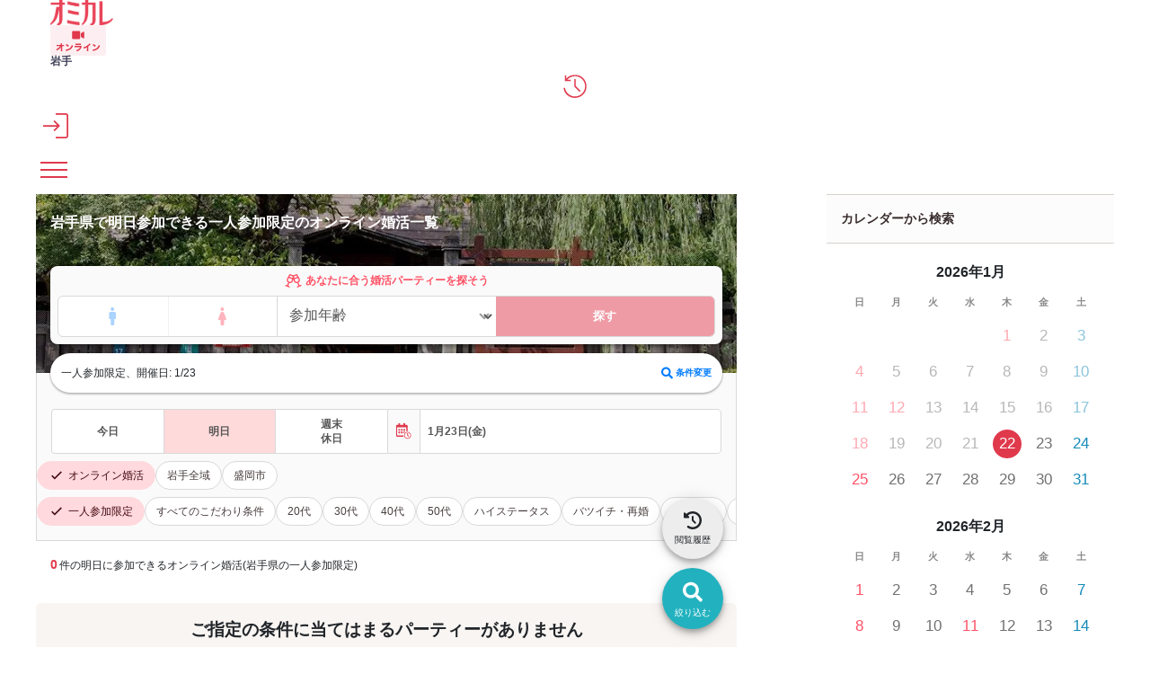

--- FILE ---
content_type: text/html; charset=UTF-8
request_url: https://party-calendar.net/area/iwate/online/tomorrow?genre%5B%5D=16
body_size: 89457
content:
<!DOCTYPE html>
<html lang="ja">
<head>
    <meta charset="utf-8">
    <meta name="viewport" content="width=device-width">
    <meta name="description" content="【婚活パーティー掲載数No1】【口コミ掲載数No1】のオミカレが、岩手県で明日参加できる一人参加限定のオンライン婚活%%%count%%%件をまとめて紹介。">
    <meta name="apple-itunes-app" content="app-id=1437755356">
        <title>岩手県で明日参加できる一人参加限定オンライン婚活一覧%%%count%%%件をまとめて紹介│オミカレ</title>

    <link rel="icon" type="image/png" href="//cdn.party-calendar.net/dist/img/favicon/favicon-2024.png">
    <link rel="apple-touch-icon" sizes="180x180" href="//cdn.party-calendar.net/dist/img/apple_icons/apple-icon-2020-180x180.png">

    <link rel="canonical" href="https://party-calendar.net/area/iwate/online/tomorrow?genre[]=16">
    <link rel="stylesheet" href="//cdn.party-calendar.net/dist/css/base.css?v=20251007_01">

    <link rel="stylesheet" href="//cdn.party-calendar.net/dist/css/list.css?v=20250917_01" type="text/css" />

    <meta property="og:type" content="article">
<meta property="og:url" content="https://party-calendar.net/area/iwate/online/tomorrow?genre[]=16">
<meta property="og:image" content="https://party-calendar.net/static/ogp/1200_630_C.jpg">
<meta property="og:site_name" content="オミカレ">
<meta property="og:locale" content="ja_JP">
<meta property="og:title" content="岩手県で明日参加できる一人参加限定オンライン婚活一覧%%%count%%%件をまとめて紹介">
        <meta name="twitter:card" content="summary_large_image">
    <meta name="twitter:site" content="@omicale_com">

    
    <script>
    window.dataLayer = window.dataLayer || [];
    dataLayer.push({
        'prefectures': '岩手県',
        'area': '',
        'genre': '一人参加限定',
        'company': '',
        'customerId': '',
        'PageType': 'List'
    });
</script>
        <script>
    window.dataLayer = window.dataLayer || [];
    window.dataLayer.push({
        event: 'user_properties_set',
        user_properties: {
            user_type: "guest"        }
    });
</script>

        <script>(function(w,d,s,l,i){w[l]=w[l]||[];w[l].push({'gtm.start':
                new Date().getTime(),event:'gtm.js'});var f=d.getElementsByTagName(s)[0],
            j=d.createElement(s),dl=l!='dataLayer'?'&l='+l:'';j.async=true;j.src=
            'https://www.googletagmanager.com/gtm.js?id='+i+dl;f.parentNode.insertBefore(j,f);
        })(window,document,'script','dataLayer','GTM-T955WDG');</script>

    <script src="//cdn.party-calendar.net/dist/js/common.js?v=20251203_01" defer></script>
    <script type="text/javascript" src="//cdn.party-calendar.net/dist/js/list.js?v=20250903_01" defer></script>
<script type="text/javascript" src="//cdn.party-calendar.net/dist/js/scrollPosition.js?v=20230620_01" defer></script>
</head>
<body>
<!-- Google Tag Manager (noscript) -->
<noscript><iframe src="https://www.googletagmanager.com/ns.html?id=GTM-T955WDG"
                  height="0" width="0" style="display:none;visibility:hidden"></iframe></noscript>
<!-- End Google Tag Manager (noscript) -->
<div id="omi_user_id" hidden="hidden" aria-hidden="true"></div>
<div id="flipdesk-data-customer-profiles" data-customer-profiles=''></div>
<div class="l-container js-container">
        
        <header class="l-header js-site-header">
    <div class="p-header">
                <div class="p-header__logo"><div class="p-header__logo--main"><a href="https://party-calendar.net/"><img src="//cdn.party-calendar.net/dist/img/omicale_logo.png" alt="婚活パーティーポータルサイトのオミカレ" width="70" height="28" decoding="async"></a></div>
<a href="https://party-calendar.net/online"><img src="//cdn.party-calendar.net/dist/img/logo_online.svg" alt="オンライン婚活パーティー・Zoom婚活・オンライン街コンの情報" class="p-header__logo--sub p-header__logo--sub-new" width="62" height="34" decoding="async"></a>
        <div class="p-header__pref js-header__pref"
        data-roman-pref-name="iwate"><a href="https://party-calendar.net/area/iwate/online">岩手</a></div></div>
        <div class="p-header-actions">
    <div class="p-header-actions__item">
        <span class='js-move-page' data-move-url="https://party-calendar.net/history" role="button" tabindex="0">
            <svg width="36" height="36" viewBox="0 0 36 36" fill="none" xmlns="http://www.w3.org/2000/svg" class="p-header-actions__icon" aria-label="閲覧履歴">
                <g clip-path="url(#clip0_10226_20449)">
                    <path d="M17.9219 34.6321C13.7166 34.6321 10.0499 33.2649 6.92188 30.5097C3.79382 27.7545 1.99156 24.295 1.49438 20.1312H3.58666C4.14599 23.6943 5.78252 26.6566 8.45484 29.0182C11.1479 31.3798 14.2966 32.5605 17.9219 32.5605C21.9614 32.5605 25.3795 31.1519 28.1968 28.3346C31.0142 25.5172 32.4228 22.0991 32.4228 18.0596C32.4228 14.0201 31.0142 10.602 28.1968 7.78465C25.3795 4.96732 21.9614 3.55866 17.9219 3.55866C15.7882 3.55866 13.758 4.0144 11.8729 4.92589C9.98779 5.83738 8.33054 7.08032 6.88045 8.67542H12.0179V10.747H3.42094V2.12928H5.4925V7.08032C7.0876 5.31949 8.97273 3.95226 11.1272 2.97862C13.2816 2.00499 15.5396 1.50781 17.9219 1.50781C20.3042 1.50781 22.3757 1.94284 24.3852 2.8129C26.3946 3.68295 28.1554 4.86374 29.6469 6.35527C31.1592 7.86751 32.34 9.60762 33.1893 11.617C34.0594 13.6265 34.4944 15.7809 34.4944 18.0803C34.4944 20.3798 34.0594 22.5342 33.1893 24.5436C32.3192 26.553 31.1385 28.3138 29.6469 29.8054C28.1347 31.3176 26.3946 32.4984 24.3852 33.3477C22.3757 34.1971 20.2213 34.6528 17.9219 34.6528V34.6321ZM24.5509 26.0351L16.9897 18.4739V7.70179H19.0612V17.6246L26.001 24.5643L24.5302 26.0351H24.5509Z" fill="#E0394C"/>
                </g>
                <defs>
                    <clipPath id="clip0_10226_20449">
                        <rect width="33" height="33.145" fill="white" transform="translate(1.5 1.5)"/>
                    </clipPath>
                </defs>
            </svg>
        </span>
    </div>
    <div class="p-header-actions__item">
        <button type="button" class="js-menu-close" data-open-dialog-toggle="header_register_dialog">
    <svg width="36" height="36" viewBox="0 0 36 36" fill="none" xmlns="http://www.w3.org/2000/svg" class="p-header-actions__icon" aria-label="ログイン / 会員登録">
    <g clip-path="url(#clip0_10226_14731)">
        <g clip-path="url(#clip1_10226_14731)">
            <path d="M17.955 36V33.75H32.355C32.6925 33.75 33.03 33.615 33.3 33.3225C33.5925 33.03 33.7275 32.715 33.7275 32.3775V3.645C33.7275 3.3075 33.5925 2.97 33.3 2.7C33.0075 2.4075 32.6925 2.2725 32.355 2.2725H17.955V0H32.355C33.39 0 34.245 0.3375 34.9425 1.035C35.64 1.7325 35.9775 2.5875 35.9775 3.6225V32.355C35.9775 33.39 35.64 34.245 34.9425 34.9425C34.245 35.64 33.39 35.9775 32.355 35.9775H17.955V36ZM16.3575 25.965L14.7825 24.345L20.0025 19.125H0V16.875H20.0025L14.7825 11.655L16.3575 10.035L24.3225 18L16.3575 25.965Z" fill="#E0394C"/>
        </g>
    </g>
    <defs>
        <clipPath id="clip0_10226_14731">
            <rect width="36" height="36" fill="white"/>
        </clipPath>
        <clipPath id="clip1_10226_14731">
            <rect width="36" height="36" fill="white"/>
        </clipPath>
    </defs>
</svg>
</button>
    </div>
    <div class="p-header-actions__item">
        <button type="button" class="p-header-menu-toggle js-menu-toggle" aria-controls="header-menu" aria-expanded="false" aria-label="メニュー表示">
    <span class="p-header-menu-toggle__icon" ></span>
</button>
    </div>
</div>
    </div>
</header>
<nav class="p-header-menus" id="header-menu" aria-label="メインメニュー" aria-hidden="true">
    <div class="p-header-menus-backdrop js-menu-close" aria-controls="header-menu"></div>
    <div class="p-header-menus-wrapper">
        <div class="p-header-menus-inner">
            <div class="p-header-menus-header">
    <div class="p-header__logo--main"><a href="https://party-calendar.net/"><img src="//cdn.party-calendar.net/dist/img/omicale_logo.png" alt="婚活パーティーポータルサイトのオミカレ" width="70" height="28" decoding="async"></a></div>
    <button type="button" class="p-header-menu-toggle is-show js-menu-close" aria-controls="header-menu" aria-expanded="true" aria-label="メニュー非表示">
        <span class="p-header-menu-toggle__icon" ></span>
    </button>
</div>
            <div class="p-header-menus-contents">
    <div class="p-header-menus-user-nav">
    <button type="button" class="p-header-menus-login-button js-menu-close" data-open-dialog-toggle="header_register_dialog">ログイン / 会員登録</button>

    <div class="p-header-menus-user-nav-vertical">
        <a href="https://party-calendar.net/history" class="p-header-menus-user-nav-vertical__link">
            <svg width="20" height="20" viewBox="0 0 20 20" fill="none" xmlns="http://www.w3.org/2000/svg" aria-hidden="true">
                <g clip-path="url(#clip0_10544_36128)">
                    <path d="M9.95744 19.7383C7.62118 19.7383 5.58414 18.9788 3.84633 17.4481C2.10852 15.9174 1.10726 13.9955 0.831055 11.6822H1.99343C2.30417 13.6617 3.21335 15.3075 4.69797 16.6195C6.1941 17.9315 7.94342 18.5875 9.95744 18.5875C12.2016 18.5875 14.1006 17.8049 15.6657 16.2397C17.2309 14.6745 18.0135 12.7756 18.0135 10.5314C18.0135 8.28718 17.2309 6.38825 15.6657 4.82307C14.1006 3.25789 12.2016 2.4753 9.95744 2.4753C8.77205 2.4753 7.6442 2.72849 6.59691 3.23487C5.54962 3.74125 4.62892 4.43177 3.82331 5.31794H6.67747V6.46881H1.90136V1.6812H3.05223V4.43177C3.9384 3.45354 4.98569 2.69396 6.18259 2.15305C7.3795 1.61215 8.63394 1.33594 9.95744 1.33594C11.2809 1.33594 12.4318 1.57762 13.5482 2.06098C14.6645 2.54435 15.6427 3.20034 16.4714 4.02897C17.3115 4.8691 17.9675 5.83583 18.4393 6.95218C18.9227 8.06852 19.1644 9.26542 19.1644 10.5429C19.1644 11.8203 18.9227 13.0173 18.4393 14.1336C17.956 15.2499 17.3 16.2282 16.4714 17.0568C15.6312 17.8969 14.6645 18.5529 13.5482 19.0248C12.4318 19.4966 11.2349 19.7498 9.95744 19.7498V19.7383ZM13.6402 14.9622L9.43955 10.7616V4.77703H10.5904V10.2897L14.4458 14.1451L13.6287 14.9622H13.6402Z" fill="#E0394C"/>
                </g>
                <defs>
                    <clipPath id="clip0_10544_36128">
                        <rect width="18.3333" height="18.4139" fill="white" transform="translate(0.833984 1.32812)"/>
                    </clipPath>
                </defs>
            </svg>
            <span>閲覧履歴</span>
        </a>
    </div>
</div>
    <dl class="p-header-menus-lists">
    <div class="p-header-menus-lists__item">
        <dt class="p-header-menus-lists__heading">イベントを探す</dt>
        <dd class="p-header-menus-lists__body">
            <ul class="p-header-menus-list">
                <li class="p-header-menus-list__item">
    <a href="https://party-calendar.net/area/iwate" class="p-header-menus-list__target">岩手県のイベント一覧</a></li>
                <li class="p-header-menus-list__item">
    <a href="https://party-calendar.net/area/iwate/condition" class="p-header-menus-list__target">条件から探す</a></li>
                                <li class="p-header-menus-list__item">
    <details class="p-header-menus-accordion">
    <summary class="p-header-menus-list__target p-header-menus-accordion__toggle">ジャンルから探す</summary>
    <div class="p-header-menus-accordion__body">
        <ul class="p-header-menus-accordion-list">
                        <li>
                <a href="https://party-calendar.net/area/iwate" class="p-header-menus-accordion-list__target" >婚活パーティー</a>
            </li>
                        <li>
                <a href="https://party-calendar.net/area/iwate/machicon" class="p-header-menus-accordion-list__target" >街コン</a>
            </li>
                        <li>
                <a href="https://party-calendar.net/area/iwate/shumicon" class="p-header-menus-accordion-list__target" >趣味・体験コン</a>
            </li>
                        <li>
                <a href="https://party-calendar.net/area/iwate/online" class="p-header-menus-accordion-list__target" >オンライン</a>
            </li>
                    </ul>
    </div>
</details>
</li>
                <li class="p-header-menus-list__item">
    <details class="p-header-menus-accordion">
    <summary class="p-header-menus-list__target p-header-menus-accordion__toggle">特集から探す</summary>
    <div class="p-header-menus-accordion__body">
        <ul class="p-header-menus-accordion-list">
                        <li>
                <a href="https://party-calendar.net/area/iwate/f-81" class="p-header-menus-accordion-list__target" rel="nofollow">初心者向け特集</a>
            </li>
                        <li>
                <a href="https://party-calendar.net/area/iwate/f-79" class="p-header-menus-accordion-list__target" rel="nofollow">友達と参加しやすい特集</a>
            </li>
                        <li>
                <a href="https://party-calendar.net/area/iwate/f-80" class="p-header-menus-accordion-list__target" rel="nofollow">週末行けるイベント特集</a>
            </li>
                        <li>
                <a href="https://party-calendar.net/features?area=iwate" class="p-header-menus-accordion-list__target" rel="nofollow">特集一覧</a>
            </li>
                    </ul>
    </div>
</details>
</li>
            </ul>
        </dd>
    </div>
    <div class="p-header-menus-lists__item">
        <dt class="p-header-menus-lists__heading">お役立ちコンテンツ</dt>
        <dd class="p-header-menus-lists__body">
            <ul class="p-header-menus-list">
                <li class="p-header-menus-list__item">
                    <a href="https://party-calendar.net/information/beginner" class="p-header-menus-list__target">初めてガイド</a>
                </li>
                <li class="p-header-menus-list__item">
                    <a href="https://party-calendar.net/lp/fashion_guide" class="p-header-menus-list__target">婚活ファッションガイド</a>
                </li>
                <li class="p-header-menus-list__item">
                    <a href="https://party-calendar.net/blog/communication-skill.html" class="p-header-menus-list__target">婚活会話術</a>
                </li>
                <li class="p-header-menus-list__item">
                    <a href="https://party-calendar.net/blog/category/eventreport" class="p-header-menus-list__target">婚活イベント体験談</a>
                </li>
            </ul>
        </dd>
    </div>
    <div class="p-header-menus-lists__item">
        <dt class="p-header-menus-lists__heading">お客様サポート</dt>
        <dd class="p-header-menus-lists__body">
            <ul class="p-header-menus-list">
                <li class="p-header-menus-list__item">
                    <a href="https://party-calendar.net/helps" class="p-header-menus-list__target">よくある質問</a>
                </li>
            </ul>
        </dd>
    </div>
</dl>

    </div>
        </div>
    </div>
</nav>

<dialog id="header_register_dialog" class="c-dialog-user-access" data-dialog>
    <button type="button" class="c-dialog-user-access__close" data-close-dialog-toggle="header_register_dialog" aria-label="閉じる" autofocus>
        <svg width="14" height="14" viewBox="0 0 14 14" fill="none" xmlns="http://www.w3.org/2000/svg">
            <path d="M1 1L13 13" stroke="#212529" stroke-width="2"/>
            <path d="M13 1L1 13" stroke="#212529" stroke-width="2"/>
        </svg>
    </button>
    <dl class="c-dialog-user-access-contents">
        <div class="c-dialog-user-access-contents__item">
            <dt class="c-dialog-user-access-contents__heading">はじめての方はこちら</dt>
            <dd class="c-dialog-user-access-contents__body">
                <span data-move-url="https://party-calendar.net/auth_user/register" class="c-primary-base-button js-move-page" role="button" tabindex="0">会員登録する</span>
            </dd>
        </div>
        <div class="c-dialog-user-access-contents__item">
            <dt class="c-dialog-user-access-contents__heading">会員登録がお済みの方はこちら</dt>
            <dd class="c-dialog-user-access-contents__body">
                <a href="https://party-calendar.net/auth_user/login" class="c-primary-base-button">ログインする</a>
            </dd>
        </div>
    </dl>
</dialog>


    <!-- ページ内のメインコンテンツ -->
    <div class="l-content" id="js-list-content">
    <div class="l-content__inner">
        <main class="l-main-content">
            <header class="p-search-header p-search-header--selected">
              <div class="p-search-header-mv">
                <figure class="p-pref-image">
                    <picture>
                        <source srcset="//cdn.party-calendar.net/dist/img/webp/prefecture/kv_iwate.webp?v=20210414_001" type="image/webp">
                        <img src="//cdn.party-calendar.net/dist/img/prefecture/kv_iwate.jpg?v=20210414_001" decoding="async" width="1140" height="240" class="js-object-fit" alt="">
                    </picture>
                </figure>
                <div class="p-search-header-mv__inner">
                  <h1 class="c-page-heading p-area-page-heading js-list-party-title">岩手県で明日参加できる一人参加限定のオンライン婚活一覧</h1>
                  <div class="p-search-header-mv__body">
    <div class="p-condition-party-search">
  <div class="p-condition-party-search__inner">
            <form action="https://party-calendar.net/condition_age_gender/" name="search_condition" method="GET" accept-charset="utf-8">
<input type="hidden" name="open_date" value="2026-01-23" />
<input type="hidden" name="genre[]" value="16" >    <input type="hidden" name="back_url" value="https://party-calendar.net/area/iwate/online/tomorrow">
    <input type="hidden" class="js-condition-search-hidden">
    <p class="p-condition-party-search-title">
      <svg width="19" height="17" viewBox="0 0 19 17" fill="none" xmlns="http://www.w3.org/2000/svg"
           class="p-condition-party-search-title__icon">
        <g clip-path="url(#clip0_3845_22575)">
          <path
            d="M17.3248 13.14L16.4472 13.4618L15.2771 10.4487C16.769 9.48339 17.3248 7.52344 16.4472 5.94377L13.99 1.4973C13.8145 1.20477 13.4927 1 13.1709 1C13.0539 1 12.9369 1.02925 12.8199 1.08776L9.51427 2.3749L6.17941 1.08776C6.0624 1.02925 5.94539 1 5.82838 1C5.50659 1 5.18481 1.20477 5.00929 1.4973L2.55203 5.94377C1.67444 7.52344 2.23025 9.48339 3.72216 10.4487L2.55203 13.4618L1.67444 13.14C1.06012 12.8768 0.387304 13.1985 0.153279 13.7836C0.094773 13.9006 0.153279 14.0469 0.299545 14.1054L5.0678 15.9776C5.18481 16.0361 5.33108 15.9776 5.38958 15.8313C5.62361 15.2463 5.33108 14.5734 4.71676 14.3394L3.83917 13.9884L5.03854 10.9753C5.27257 11.0338 5.50659 11.0631 5.71137 11.0631C7.26178 11.0631 8.66593 10.0685 9.07547 8.51804L9.48501 6.76286L9.92381 8.51804C10.3041 10.0685 11.7375 11.0631 13.2587 11.0631C13.4927 11.0631 13.7267 11.0338 13.9607 10.9753L15.1309 13.9884L14.2825 14.3102C13.6682 14.5734 13.3757 15.2463 13.6097 15.8313C13.6682 15.9483 13.7852 16.0068 13.9022 15.9776L18.6997 14.0761C18.846 14.0469 18.9045 13.9006 18.846 13.7836C18.612 13.1985 17.9392 12.8768 17.3248 13.14ZM7.70058 8.16701C7.4958 9.0446 6.67672 9.65891 5.74062 9.65891C5.44809 9.65891 5.18481 9.60041 4.92153 9.51265C4.33647 9.27862 3.86842 8.81057 3.66365 8.22551C3.45888 7.69896 3.51738 7.11389 3.78066 6.61659L4.51199 5.3002L8.08087 6.70435L7.70058 8.16701ZM8.40265 5.32946L5.21406 4.07157L6.03315 2.52116L8.84145 3.63278L8.40265 5.32946ZM10.5966 5.32946L10.1578 3.63278L12.9661 2.52116L13.8145 4.07157L10.5966 5.32946ZM14.0777 9.51265C13.8145 9.60041 13.5512 9.65891 13.2879 9.65891C12.3226 9.65891 11.5035 9.0446 11.2987 8.16701L10.9184 6.70435L14.4873 5.3002L15.2186 6.61659C15.4819 7.11389 15.5404 7.6697 15.3356 8.22551C15.1309 8.81057 14.6628 9.27862 14.0777 9.51265Z"
            fill="currentColor" />
        </g>
        <defs>
          <clipPath id="clip0_3845_22575">
            <rect width="18.7376" height="16" fill="white" transform="translate(0.130859 0.5)" />
          </clipPath>
        </defs>
      </svg>
      <span class="p-condition-party-search-title__label">あなたに合う婚活パーティーを探そう</span>
    </p>
    <div class="p-condition-party-search-form">
      <div class="p-condition-party-search-form__item p-condition-party-search-switch">
        <label class="p-condition-party-search-switch__item p-condition-party-search-radio">
          <input type="radio" name="gender" value="age_man"
                 class="js-condition-search-radio p-condition-party-search-radio__input" form="temporary">
          <span class="p-condition-party-search-radio__label p-condition-party-search-radio__label--man">
          <svg width="29" height="28" viewBox="0 0 29 28" fill="none" xmlns="http://www.w3.org/2000/svg">
            <title>男性</title>
            <g clip-path="url(#clip0_3847_22981)">
              <path
                d="M16.125 9H12.125C11.5946 9 11.0859 9.21071 10.7108 9.58579C10.3357 9.96086 10.125 10.4696 10.125 11V16C10.125 16.2652 10.2304 16.5196 10.4179 16.7071C10.6054 16.8946 10.8598 17 11.125 17H12.125V23C12.125 23.2652 12.2304 23.5196 12.4179 23.7071C12.6054 23.8946 12.8598 24 13.125 24H15.125C15.3902 24 15.6446 23.8946 15.8321 23.7071C16.0196 23.5196 16.125 23.2652 16.125 23V17H17.125C17.3902 17 17.6446 16.8946 17.8321 16.7071C18.0196 16.5196 18.125 16.2652 18.125 16V11C18.125 10.4696 17.9143 9.96086 17.5392 9.58579C17.1641 9.21071 16.6554 9 16.125 9Z"
                fill="currentColor" />
              <path
                d="M14.125 8C15.2296 8 16.125 7.10457 16.125 6C16.125 4.89543 15.2296 4 14.125 4C13.0204 4 12.125 4.89543 12.125 6C12.125 7.10457 13.0204 8 14.125 8Z"
                fill="currentColor" />
            </g>
            <defs>
              <clipPath id="clip0_3847_22981">
                <rect width="8" height="20" fill="white" transform="translate(10.125 4)" />
              </clipPath>
            </defs>
          </svg>
        </span>
        </label>
        <label class="p-condition-party-search-switch__item p-condition-party-search-radio">
          <input type="radio" name="gender" value="age_woman"
                 class="js-condition-search-radio p-condition-party-search-radio__input" form="temporary">
          <span class="p-condition-party-search-radio__label p-condition-party-search-radio__label--woman">
          <svg width="29" height="28" viewBox="0 0 29 28" fill="none" xmlns="http://www.w3.org/2000/svg">
            <title>女性</title>
            <g clip-path="url(#clip0_3847_22984)">
              <path
                d="M14.3848 8C15.4893 8 16.3848 7.10457 16.3848 6C16.3848 4.89543 15.4893 4 14.3848 4C13.2802 4 12.3848 4.89543 12.3848 6C12.3848 7.10457 13.2802 8 14.3848 8Z"
                fill="currentColor" />
              <path
                d="M18.8347 16.6286L16.3147 10.3086C16.1594 9.92109 15.8917 9.58897 15.5459 9.35504C15.2001 9.12111 14.7922 8.99609 14.3747 8.99609C13.9573 8.99609 13.5494 9.12111 13.2036 9.35504C12.8578 9.58897 12.59 9.92109 12.4347 10.3086L9.91474 16.6286C9.85397 16.7812 9.83171 16.9464 9.84992 17.1096C9.86814 17.2728 9.92627 17.429 10.0192 17.5644C10.1121 17.6998 10.2369 17.8103 10.3827 17.886C10.5284 17.9617 10.6905 18.0004 10.8547 17.9986H12.3847V22.9986C12.3847 23.2638 12.4901 23.5182 12.6776 23.7057C12.8652 23.8932 13.1195 23.9986 13.3847 23.9986H15.3847C15.65 23.9986 15.9043 23.8932 16.0918 23.7057C16.2794 23.5182 16.3847 23.2638 16.3847 22.9986V17.9986H17.9147C18.0773 17.9971 18.237 17.9561 18.3801 17.879C18.5232 17.8019 18.6453 17.6911 18.7359 17.5561C18.8265 17.4212 18.8829 17.2662 18.9001 17.1046C18.9173 16.943 18.8949 16.7796 18.8347 16.6286Z"
                fill="currentColor" />
            </g>
            <defs>
              <clipPath id="clip0_3847_22984">
                <rect width="9.06" height="20" fill="white" transform="translate(9.8457 4)" />
              </clipPath>
            </defs>
          </svg>
        </span>
        </label>
      </div>
      <div class="p-condition-party-search-form__item p-condition-party-search-form__item--border-left">
        <label class="p-condition-party-search-select-wrapper">
            <select name="age" class="p-condition-party-search-select js-condition-search-select" id="age" form="temporary">
<option value="" selected="selected">参加年齢</option>
<option value="18">18歳</option>
<option value="19">19歳</option>
<option value="20">20歳</option>
<option value="21">21歳</option>
<option value="22">22歳</option>
<option value="23">23歳</option>
<option value="24">24歳</option>
<option value="25">25歳</option>
<option value="26">26歳</option>
<option value="27">27歳</option>
<option value="28">28歳</option>
<option value="29">29歳</option>
<option value="30">30歳</option>
<option value="31">31歳</option>
<option value="32">32歳</option>
<option value="33">33歳</option>
<option value="34">34歳</option>
<option value="35">35歳</option>
<option value="36">36歳</option>
<option value="37">37歳</option>
<option value="38">38歳</option>
<option value="39">39歳</option>
<option value="40">40歳</option>
<option value="41">41歳</option>
<option value="42">42歳</option>
<option value="43">43歳</option>
<option value="44">44歳</option>
<option value="45">45歳</option>
<option value="46">46歳</option>
<option value="47">47歳</option>
<option value="48">48歳</option>
<option value="49">49歳</option>
<option value="50">50歳</option>
<option value="51">51歳</option>
<option value="52">52歳</option>
<option value="53">53歳</option>
<option value="54">54歳</option>
<option value="55">55歳</option>
<option value="56">56歳</option>
<option value="57">57歳</option>
<option value="58">58歳</option>
<option value="59">59歳</option>
<option value="60">60歳</option>
<option value="61">61歳</option>
<option value="62">62歳</option>
<option value="63">63歳</option>
<option value="64">64歳</option>
<option value="65">65歳</option>
<option value="66">66歳</option>
<option value="67">67歳</option>
<option value="68">68歳</option>
<option value="69">69歳</option>
<option value="70">70歳</option>
<option value="71">71歳</option>
<option value="72">72歳</option>
<option value="73">73歳</option>
<option value="74">74歳</option>
<option value="75">75歳</option>
<option value="76">76歳</option>
<option value="77">77歳</option>
<option value="78">78歳</option>
<option value="79">79歳</option>
<option value="80">80歳</option>
</select>
        </label>
      </div>
      <div class="p-condition-party-search-form__item">
        <button type="submit" class="p-condition-party-search-submit js-condition-search-submit" disabled>探す</button>
      </div>
    </div>
      </form>  </div>
</div>
    <section class="p-list-search-condition">
            <div class="p-condition-selected">
          <span class="p-condition-selected__value">
            一人参加限定、開催日: 1/23          </span>
          <button type="button" data-move-url="https://party-calendar.net/area/iwate/online/condition?genre[]=16&open_date=2026-01-23" class="p-condition-selected__button js-move-page">
            <svg width="13" height="14" viewBox="0 0 13 14" fill="none" xmlns="http://www.w3.org/2000/svg">
              <path d="M12.8312 11.7371L10.2947 9.20049C10.1678 9.09902 10.0156 9.02293 9.86344 9.02293H9.45758C10.1425 8.13512 10.5737 7.01902 10.5737 5.7761C10.5737 2.88439 8.18929 0.5 5.29758 0.5C2.38051 0.5 0.0214844 2.88439 0.0214844 5.7761C0.0214844 8.69317 2.38051 11.0522 5.29758 11.0522C6.51514 11.0522 7.63124 10.6463 8.54441 9.9361V10.3673C8.54441 10.5195 8.59514 10.6717 8.72197 10.7985L11.2332 13.3098C11.4869 13.5634 11.8673 13.5634 12.0956 13.3098L12.8059 12.5995C13.0595 12.3712 13.0595 11.9907 12.8312 11.7371ZM5.29758 9.02293C3.49661 9.02293 2.05075 7.57707 2.05075 5.7761C2.05075 4.00049 3.49661 2.52927 5.29758 2.52927C7.07319 2.52927 8.54441 4.00049 8.54441 5.7761C8.54441 7.57707 7.07319 9.02293 5.29758 9.02293Z" fill="currentColor"/>
            </svg>
            条件変更
          </button>
        </div>
    </section>
</div>
                </div>
              </div>
              <div class="p-search-header__body">
                <div class="p-fixed-search-button">
  <button type="button" data-move-url="https://party-calendar.net/area/iwate/online/condition?genre[]=16&open_date=2026-01-23" class="p-fixed-search-button__target js-move-page" onclick="omicale_ga_event_track('area-foot-menu','click','search');">
    <span class="p-fixed-search-button__inner">
      <svg width="30" height="30" viewBox="0 0 30 30" fill="none" xmlns="http://www.w3.org/2000/svg">
        <path d="M25.6992 22.7852L21.4023 18.4883C21.1875 18.3164 20.9297 18.1875 20.6719 18.1875H19.9844C21.1445 16.6836 21.875 14.793 21.875 12.6875C21.875 7.78906 17.8359 3.75 12.9375 3.75C7.99609 3.75 4 7.78906 4 12.6875C4 17.6289 7.99609 21.625 12.9375 21.625C15 21.625 16.8906 20.9375 18.4375 19.7344V20.4648C18.4375 20.7227 18.5234 20.9805 18.7383 21.1953L22.9922 25.4492C23.4219 25.8789 24.0664 25.8789 24.4531 25.4492L25.6562 24.2461C26.0859 23.8594 26.0859 23.2148 25.6992 22.7852ZM12.9375 18.1875C9.88672 18.1875 7.4375 15.7383 7.4375 12.6875C7.4375 9.67969 9.88672 7.1875 12.9375 7.1875C15.9453 7.1875 18.4375 9.67969 18.4375 12.6875C18.4375 15.7383 15.9453 18.1875 12.9375 18.1875Z" fill="currentColor"/>
      </svg>
      <span class="p-fixed-search-button__label">絞り込む</span>
    </span>
  </button>
</div>
                <div class="p-fixed-history-button">
    <button type="button" data-move-url="https://party-calendar.net/history" class="p-fixed-history-button__target js-move-page">
      <span class="p-fixed-history-button__inner">
        <svg xmlns="http://www.w3.org/2000/svg" viewBox="0 0 512 512" width="20" height="20">
          <path d="M75 75L41 41C25.9 25.9 0 36.6 0 57.9L0 168c0 13.3 10.7 24 24 24l110.1 0c21.4 0 32.1-25.9 17-41l-30.8-30.8C155 85.5 203 64 256 64c106 0 192 86 192 192s-86 192-192 192c-40.8 0-78.6-12.7-109.7-34.4c-14.5-10.1-34.4-6.6-44.6 7.9s-6.6 34.4 7.9 44.6C151.2 495 201.7 512 256 512c141.4 0 256-114.6 256-256S397.4 0 256 0C185.3 0 121.3 28.7 75 75zm181 53c-13.3 0-24 10.7-24 24l0 104c0 6.4 2.5 12.5 7 17l72 72c9.4 9.4 24.6 9.4 33.9 0s9.4-24.6 0-33.9l-65-65 0-94.1c0-13.3-10.7-24-24-24z" fill="currentColor"/>
        </svg>
        <span class="p-fixed-history-button__label">閲覧履歴</span>
      </span>
    </button>
</div>
                <div class="p-list-search-date-period" data-pref="岩手県" data-unit="" data-genre="一人参加限定">
            <div class="p-list-search-date-period__item"><a class="p-list-search-date-period__target "
   data-date-name="today"
   data-roman-pref-name="iwate"
   data-unit-id=""
   data-genre-id=""
   href="https://party-calendar.net/area/iwate/online/today?genre[]=16">
    <span class="p-list-search-date-period__text">今日</span>
</a>
</div>
            <div class="p-list-search-date-period__item"><a class="p-list-search-date-period__target p-list-search-date-period__target--selected"
   data-date-name="tomorrow"
   data-roman-pref-name="iwate"
   data-unit-id=""
   data-genre-id=""
   href="https://party-calendar.net/area/iwate/online?genre[]=16">
    <span class="p-list-search-date-period__text">明日</span>
</a>
</div>
            <div class="p-list-search-date-period__item"><a class="p-list-search-date-period__target "
   data-date-name="weekend"
   data-roman-pref-name="iwate"
   data-unit-id=""
   data-genre-id=""
   href="https://party-calendar.net/area/iwate/online/weekend?genre[]=16" rel="nofollow">
    <span class="p-list-search-date-period__text">週末<br />
休日</span>
</a>
</div>
            <div class="p-list-search-date-period__item"><button class="p-list-search-date-period-calendar-toggle js-list-search-date-period-button"
        aria-pressed="false"
        data-date-name="specified-day">
    <span class="p-list-search-date-period-calendar-toggle__inner">
      <span class="p-list-search-date-period-calendar-toggle__icon">
        <svg width="19" height="20" viewBox="0 0 19 20" fill="none" xmlns="http://www.w3.org/2000/svg">
          <g clip-path="url(#clip0_101_30826)">
            <path d="M6.625 9.315H7.775C7.86703 9.31247 7.95459 9.27479 8.01969 9.20969C8.08479 9.14459 8.12247 9.05703 8.125 8.965V7.785C8.11809 7.69447 8.079 7.6094 8.0148 7.5452C7.9506 7.48099 7.86553 7.4419 7.775 7.435H6.625C6.53123 7.43496 6.44114 7.47151 6.37391 7.53688C6.30668 7.60224 6.2676 7.69126 6.265 7.785V8.965C6.26352 9.01222 6.27191 9.05922 6.28961 9.10302C6.30732 9.14682 6.33395 9.18644 6.36782 9.21937C6.4017 9.2523 6.44206 9.27782 6.48634 9.29428C6.53062 9.31074 6.57784 9.3178 6.625 9.315Z" fill="#E0394C"/>
            <path d="M6.625 12.125H7.775C7.86703 12.1225 7.95459 12.0848 8.01969 12.0197C8.08479 11.9546 8.12247 11.867 8.125 11.775V10.605C8.11809 10.5145 8.079 10.4294 8.0148 10.3652C7.9506 10.301 7.86553 10.2619 7.775 10.255H6.625C6.53123 10.255 6.44114 10.2915 6.37391 10.3569C6.30668 10.4223 6.2676 10.5113 6.265 10.605V11.775C6.26352 11.8222 6.27191 11.8692 6.28961 11.913C6.30732 11.9568 6.33395 11.9965 6.36782 12.0294C6.4017 12.0623 6.44206 12.0878 6.48634 12.1043C6.53062 12.1208 6.57784 12.1278 6.625 12.125Z" fill="#E0394C"/>
            <path d="M9.415 12.125H10.625C10.7178 12.125 10.8069 12.0881 10.8725 12.0225C10.9381 11.9569 10.975 11.8678 10.975 11.775V10.605C10.9702 10.5137 10.9318 10.4275 10.8671 10.3629C10.8025 10.2982 10.7163 10.2598 10.625 10.255H9.415C9.32218 10.255 9.23315 10.2919 9.16751 10.3575C9.10188 10.4232 9.065 10.5122 9.065 10.605V11.775C9.06362 11.8213 9.07172 11.8675 9.08882 11.9106C9.10592 11.9537 9.13165 11.9928 9.16443 12.0256C9.19721 12.0584 9.23635 12.0841 9.27944 12.1012C9.32253 12.1183 9.36866 12.1264 9.415 12.125Z" fill="#E0394C"/>
            <path d="M9.415 9.315H10.625C10.7178 9.315 10.8069 9.27812 10.8725 9.21248C10.9381 9.14685 10.975 9.05782 10.975 8.965V7.785C10.9681 7.69447 10.929 7.6094 10.8648 7.5452C10.8006 7.48099 10.7155 7.4419 10.625 7.435H9.415C9.32218 7.435 9.23315 7.47187 9.16751 7.53751C9.10188 7.60315 9.065 7.69217 9.065 7.785V8.965C9.06362 9.01134 9.07172 9.05747 9.08882 9.10056C9.10592 9.14365 9.13165 9.18278 9.16443 9.21557C9.19721 9.24835 9.23635 9.27408 9.27944 9.29118C9.32253 9.30828 9.36866 9.31638 9.415 9.315Z" fill="#E0394C"/>
            <path d="M12.345 2.755H10.935V1.225C10.9297 1.14045 10.8964 1.06009 10.8402 0.996681C10.784 0.933268 10.7083 0.89044 10.625 0.875H9.41501C9.32218 0.875 9.23316 0.911875 9.16752 0.977513C9.10188 1.04315 9.06501 1.13217 9.06501 1.225V2.755H5.31501V1.225C5.3081 1.13447 5.26901 1.0494 5.20481 0.985199C5.1406 0.920997 5.05554 0.881905 4.96501 0.875H3.78501C3.69298 0.877523 3.60541 0.915207 3.54031 0.980306C3.47521 1.04541 3.43753 1.13297 3.43501 1.225V2.755H2.03501C1.66278 2.75499 1.30564 2.90217 1.0415 3.16444C0.777363 3.42671 0.627645 3.78278 0.625005 4.155V14.465C0.623675 14.6505 0.659238 14.8345 0.729626 15.0062C0.800014 15.1778 0.903824 15.3338 1.03502 15.465C1.16622 15.5962 1.32218 15.7 1.49385 15.7704C1.66552 15.8408 1.84947 15.8763 2.03501 15.875H12.345C12.7172 15.8724 13.0733 15.7226 13.3356 15.4585C13.5978 15.1944 13.745 14.8372 13.745 14.465V4.155C13.7398 3.78531 13.5907 3.43221 13.3292 3.17077C13.0678 2.90933 12.7147 2.76017 12.345 2.755ZM12.345 14.295C12.3467 14.3186 12.3431 14.3423 12.3345 14.3644C12.3259 14.3865 12.3125 14.4064 12.2953 14.4226C12.278 14.4389 12.2574 14.4511 12.2349 14.4585C12.2124 14.4658 12.1885 14.468 12.165 14.465H2.16501C2.04501 14.465 1.99501 14.415 1.99501 14.295V5.565H12.345V14.295Z" fill="#E0394C"/>
            <path d="M3.785 9.315H4.965C5.05703 9.31247 5.14459 9.27479 5.20969 9.20969C5.27479 9.14459 5.31247 9.05703 5.315 8.965V7.785C5.30809 7.69447 5.269 7.6094 5.2048 7.5452C5.1406 7.48099 5.05553 7.4419 4.965 7.435H3.785C3.69297 7.43752 3.6054 7.47521 3.5403 7.5403C3.4752 7.6054 3.43752 7.69297 3.435 7.785V8.965C3.43361 9.01134 3.44172 9.05747 3.45882 9.10056C3.47592 9.14365 3.50165 9.18278 3.53443 9.21557C3.56721 9.24835 3.60635 9.27408 3.64944 9.29118C3.69253 9.30828 3.73866 9.31638 3.785 9.315Z" fill="#E0394C"/>
            <path d="M3.785 12.125H4.965C5.05703 12.1225 5.14459 12.0848 5.20969 12.0197C5.27479 11.9546 5.31247 11.867 5.315 11.775V10.605C5.30809 10.5145 5.269 10.4294 5.2048 10.3652C5.1406 10.301 5.05553 10.2619 4.965 10.255H3.785C3.69217 10.255 3.60315 10.2919 3.53751 10.3575C3.47187 10.4232 3.435 10.5122 3.435 10.605V11.775C3.43361 11.8213 3.44172 11.8675 3.45882 11.9106C3.47592 11.9537 3.50165 11.9928 3.53443 12.0256C3.56721 12.0584 3.60635 12.0841 3.64944 12.1012C3.69253 12.1183 3.73866 12.1264 3.785 12.125Z" fill="#E0394C"/>
            <path d="M13.625 19.125C16.2484 19.125 18.375 16.9984 18.375 14.375C18.375 11.7516 16.2484 9.625 13.625 9.625C11.0016 9.625 8.875 11.7516 8.875 14.375C8.875 16.9984 11.0016 19.125 13.625 19.125Z" fill="white"/>
            <path d="M13.625 10.495C12.8576 10.495 12.1074 10.7226 11.4694 11.1489C10.8313 11.5752 10.334 12.1812 10.0403 12.8902C9.74668 13.5992 9.66984 14.3793 9.81955 15.1319C9.96926 15.8846 10.3388 16.5759 10.8814 17.1186C11.4241 17.6612 12.1154 18.0307 12.868 18.1804C13.6207 18.3302 14.4008 18.2533 15.1098 17.9596C15.8188 17.666 16.4248 17.1687 16.8511 16.5306C17.2774 15.8925 17.505 15.1424 17.505 14.375C17.505 13.346 17.0962 12.3591 16.3686 11.6314C15.6409 10.9038 14.654 10.495 13.625 10.495ZM13.625 17.495C13.0079 17.495 12.4047 17.312 11.8916 16.9692C11.3785 16.6263 10.9786 16.1391 10.7425 15.569C10.5063 14.9989 10.4446 14.3715 10.5649 13.7663C10.6853 13.1611 10.9825 12.6052 11.4188 12.1688C11.8552 11.7325 12.4111 11.4353 13.0163 11.3149C13.6215 11.1946 14.2489 11.2563 14.819 11.4925C15.3891 11.7286 15.8764 12.1285 16.2192 12.6416C16.562 13.1547 16.745 13.7579 16.745 14.375C16.7463 14.7851 16.6665 15.1914 16.5102 15.5705C16.3539 15.9497 16.1241 16.2941 15.8341 16.5841C15.5441 16.8741 15.1997 17.1039 14.8205 17.2602C14.4414 17.4165 14.0351 17.4963 13.625 17.495ZM14.625 15.875C14.6452 15.8915 14.6688 15.9034 14.6942 15.9099C14.7195 15.9164 14.7459 15.9173 14.7716 15.9125C14.7973 15.9078 14.8216 15.8975 14.8429 15.8824C14.8642 15.8672 14.882 15.8477 14.895 15.825L15.195 15.435C15.2125 15.4182 15.2265 15.398 15.236 15.3757C15.2456 15.3533 15.2505 15.3293 15.2505 15.305C15.2505 15.2807 15.2456 15.2567 15.236 15.2343C15.2265 15.212 15.2125 15.1918 15.195 15.175L14.195 14.405V12.185C14.1905 12.1361 14.1691 12.0903 14.1344 12.0556C14.0997 12.0209 14.0539 11.9995 14.005 11.995H13.505C13.4554 11.9974 13.4085 12.0182 13.3733 12.0533C13.3382 12.0885 13.3174 12.1354 13.315 12.185V14.765C13.3142 14.7913 13.3191 14.8175 13.3295 14.8417C13.3398 14.8658 13.3554 14.8875 13.375 14.905L14.625 15.875Z" fill="#E0394C"/>
          </g>
          <defs>
            <clipPath id="clip0_101_30826">
              <rect width="17.75" height="18.25" fill="white" transform="translate(0.625 0.875)"/>
            </clipPath>
          </defs>
        </svg>
      </span>
      <span class="p-list-search-date-period-calendar-toggle__label">
        1月23日(金)       </span>
    </span>
</button>
</div>
    </div>
<!-- カレンダーパーツ -->
<div class="p-list-search-calendar-outer js-list-search-calendar-outer" aria-hidden="true" id="calendar-tab">
    <button type="button" class="p-list-search-calendar-bg js-list-search-calendar-close"></button>
    <div class="p-list-search-calendar-content">
      <form action="https://party-calendar.net/area/iwate/online/search?genre[]=16" class="p-list-search-calendar-form js-list-search-calendar-form" method="GET" accept-charset="utf-8">
<input type="hidden" name="genre[]" value="16" >      <input type="hidden" name="open_date" value="2026-01-23">
      <div class="p-list-search-calendar">
          <div class="glide">
              <div class="glide__track" data-glide-el="track">
                  <ul class="glide__slides">
                      <li class="glide__slide p-list-search-calendar__inner">
                          <table class="p-calendar js-calendar"><tbody>


<th colspan="7" class="p-calendar-heading"><span>1月&nbsp;2026</span></th>

</tr>

<tr>
<td class="p-calendar-day">日</td><td class="p-calendar-day">月</td><td class="p-calendar-day">火</td><td class="p-calendar-day">水</td><td class="p-calendar-day">木</td><td class="p-calendar-day">金</td><td class="p-calendar-day">土</td>
</tr>

<tr>
<td class="p-calendar-date">&nbsp;</td><td class="p-calendar-date">&nbsp;</td><td class="p-calendar-date">&nbsp;</td><td class="p-calendar-date">&nbsp;</td><td class="p-calendar-date"><div class="p-calendar-future-date">
    <span data-date="2026-01-01">1</span>
</div> </td><td class="p-calendar-date"><div class="p-calendar-future-date">
    <span data-date="2026-01-02">2</span>
</div> </td><td class="p-calendar-date"><div class="p-calendar-future-date">
    <span data-date="2026-01-03">3</span>
</div> </td>
</tr>

<tr>
<td class="p-calendar-date"><div class="p-calendar-future-date">
    <span data-date="2026-01-04">4</span>
</div> </td><td class="p-calendar-date"><div class="p-calendar-future-date">
    <span data-date="2026-01-05">5</span>
</div> </td><td class="p-calendar-date"><div class="p-calendar-future-date">
    <span data-date="2026-01-06">6</span>
</div> </td><td class="p-calendar-date"><div class="p-calendar-future-date">
    <span data-date="2026-01-07">7</span>
</div> </td><td class="p-calendar-date"><div class="p-calendar-future-date">
    <span data-date="2026-01-08">8</span>
</div> </td><td class="p-calendar-date"><div class="p-calendar-future-date">
    <span data-date="2026-01-09">9</span>
</div> </td><td class="p-calendar-date"><div class="p-calendar-future-date">
    <span data-date="2026-01-10">10</span>
</div> </td>
</tr>

<tr>
<td class="p-calendar-date"><div class="p-calendar-future-date">
    <span data-date="2026-01-11">11</span>
</div> </td><td class="p-calendar-date"><div class="p-calendar-future-date">
    <span data-date="2026-01-12">12</span>
</div> </td><td class="p-calendar-date"><div class="p-calendar-future-date">
    <span data-date="2026-01-13">13</span>
</div> </td><td class="p-calendar-date"><div class="p-calendar-future-date">
    <span data-date="2026-01-14">14</span>
</div> </td><td class="p-calendar-date"><div class="p-calendar-future-date">
    <span data-date="2026-01-15">15</span>
</div> </td><td class="p-calendar-date"><div class="p-calendar-future-date">
    <span data-date="2026-01-16">16</span>
</div> </td><td class="p-calendar-date"><div class="p-calendar-future-date">
    <span data-date="2026-01-17">17</span>
</div> </td>
</tr>

<tr>
<td class="p-calendar-date"><div class="p-calendar-future-date">
    <span data-date="2026-01-18">18</span>
</div> </td><td class="p-calendar-date"><div class="p-calendar-future-date">
    <span data-date="2026-01-19">19</span>
</div> </td><td class="p-calendar-date"><div class="p-calendar-future-date">
    <span data-date="2026-01-20">20</span>
</div> </td><td class="p-calendar-date"><div class="p-calendar-future-date">
    <span data-date="2026-01-21">21</span>
</div> </td><td class="p-calendar-today"><div class="p-calendar-future-date">
    <span data-date="2026-01-22" class="selected-date">22</span>
</div> </td><td class="p-calendar-date"><div class="p-calendar-future-date">
    <span data-date="2026-01-23">23</span>
</div> </td><td class="p-calendar-date"><div class="p-calendar-future-date">
    <span data-date="2026-01-24">24</span>
</div> </td>
</tr>

<tr>
<td class="p-calendar-date"><div class="p-calendar-future-date">
    <span data-date="2026-01-25">25</span>
</div> </td><td class="p-calendar-date"><div class="p-calendar-future-date">
    <span data-date="2026-01-26">26</span>
</div> </td><td class="p-calendar-date"><div class="p-calendar-future-date">
    <span data-date="2026-01-27">27</span>
</div> </td><td class="p-calendar-date"><div class="p-calendar-future-date">
    <span data-date="2026-01-28">28</span>
</div> </td><td class="p-calendar-date"><div class="p-calendar-future-date">
    <span data-date="2026-01-29">29</span>
</div> </td><td class="p-calendar-date"><div class="p-calendar-future-date">
    <span data-date="2026-01-30">30</span>
</div> </td><td class="p-calendar-date"><div class="p-calendar-future-date">
    <span data-date="2026-01-31">31</span>
</div> </td>
</tr>

</tbody></table>                      </li>
                      <li class="glide__slide p-list-search-calendar__inner">
                          <table class="p-calendar js-calendar"><tbody>


<th colspan="7" class="p-calendar-heading"><span>2月&nbsp;2026</span></th>

</tr>

<tr>
<td class="p-calendar-day">日</td><td class="p-calendar-day">月</td><td class="p-calendar-day">火</td><td class="p-calendar-day">水</td><td class="p-calendar-day">木</td><td class="p-calendar-day">金</td><td class="p-calendar-day">土</td>
</tr>

<tr>
<td class="p-calendar-date"><div class="p-calendar-future-date">
    <span data-date="2026-02-01">1</span>
</div> </td><td class="p-calendar-date"><div class="p-calendar-future-date">
    <span data-date="2026-02-02">2</span>
</div> </td><td class="p-calendar-date"><div class="p-calendar-future-date">
    <span data-date="2026-02-03">3</span>
</div> </td><td class="p-calendar-date"><div class="p-calendar-future-date">
    <span data-date="2026-02-04">4</span>
</div> </td><td class="p-calendar-date"><div class="p-calendar-future-date">
    <span data-date="2026-02-05">5</span>
</div> </td><td class="p-calendar-date"><div class="p-calendar-future-date">
    <span data-date="2026-02-06">6</span>
</div> </td><td class="p-calendar-date"><div class="p-calendar-future-date">
    <span data-date="2026-02-07">7</span>
</div> </td>
</tr>

<tr>
<td class="p-calendar-date"><div class="p-calendar-future-date">
    <span data-date="2026-02-08">8</span>
</div> </td><td class="p-calendar-date"><div class="p-calendar-future-date">
    <span data-date="2026-02-09">9</span>
</div> </td><td class="p-calendar-date"><div class="p-calendar-future-date">
    <span data-date="2026-02-10">10</span>
</div> </td><td class="p-calendar-date"><div class="p-calendar-future-date">
    <span data-date="2026-02-11">11</span>
</div> </td><td class="p-calendar-date"><div class="p-calendar-future-date">
    <span data-date="2026-02-12">12</span>
</div> </td><td class="p-calendar-date"><div class="p-calendar-future-date">
    <span data-date="2026-02-13">13</span>
</div> </td><td class="p-calendar-date"><div class="p-calendar-future-date">
    <span data-date="2026-02-14">14</span>
</div> </td>
</tr>

<tr>
<td class="p-calendar-date"><div class="p-calendar-future-date">
    <span data-date="2026-02-15">15</span>
</div> </td><td class="p-calendar-date"><div class="p-calendar-future-date">
    <span data-date="2026-02-16">16</span>
</div> </td><td class="p-calendar-date"><div class="p-calendar-future-date">
    <span data-date="2026-02-17">17</span>
</div> </td><td class="p-calendar-date"><div class="p-calendar-future-date">
    <span data-date="2026-02-18">18</span>
</div> </td><td class="p-calendar-date"><div class="p-calendar-future-date">
    <span data-date="2026-02-19">19</span>
</div> </td><td class="p-calendar-date"><div class="p-calendar-future-date">
    <span data-date="2026-02-20">20</span>
</div> </td><td class="p-calendar-date"><div class="p-calendar-future-date">
    <span data-date="2026-02-21">21</span>
</div> </td>
</tr>

<tr>
<td class="p-calendar-date"><div class="p-calendar-future-date">
    <span data-date="2026-02-22">22</span>
</div> </td><td class="p-calendar-date"><div class="p-calendar-future-date">
    <span data-date="2026-02-23">23</span>
</div> </td><td class="p-calendar-date"><div class="p-calendar-future-date">
    <span data-date="2026-02-24">24</span>
</div> </td><td class="p-calendar-date"><div class="p-calendar-future-date">
    <span data-date="2026-02-25">25</span>
</div> </td><td class="p-calendar-date"><div class="p-calendar-future-date">
    <span data-date="2026-02-26">26</span>
</div> </td><td class="p-calendar-date"><div class="p-calendar-future-date">
    <span data-date="2026-02-27">27</span>
</div> </td><td class="p-calendar-date"><div class="p-calendar-future-date">
    <span data-date="2026-02-28">28</span>
</div> </td>
</tr>

</tbody></table>                      </li>
                  </ul>
              </div>

              <div class="p-list-search-calendar__controller" data-glide-el="controls">
                  <button type="button" data-glide-dir="<" aria-label="前の月">
                    <svg width="8" height="12" viewBox="0 0 8 12" fill="none" xmlns="http://www.w3.org/2000/svg">
                      <path d="M0.800781 5.21875C0.572266 5.44727 0.572266 5.82812 0.800781 6.05664L5.72656 11.0078C5.98047 11.2363 6.36133 11.2363 6.58984 11.0078L7.17383 10.4238C7.40234 10.1953 7.40234 9.81445 7.17383 9.56055L3.26367 5.625L7.17383 1.71484C7.40234 1.46094 7.40234 1.08008 7.17383 0.851562L6.58984 0.267578C6.36133 0.0390625 5.98047 0.0390625 5.72656 0.267578L0.800781 5.21875Z" fill="#747474"/>
                    </svg>
                  </button>
                  <button type="button" data-glide-dir=">" aria-label="次の月">
                    <svg width="8" height="12" viewBox="0 0 8 12" fill="none" xmlns="http://www.w3.org/2000/svg">
                      <path d="M7.17383 6.05664C7.40234 5.82812 7.40234 5.44727 7.17383 5.21875L2.24805 0.267578C1.99414 0.0390625 1.61328 0.0390625 1.38477 0.267578L0.800781 0.851562C0.572266 1.08008 0.572266 1.46094 0.800781 1.71484L4.71094 5.625L0.800781 9.56055C0.572266 9.81445 0.572266 10.1953 0.800781 10.4238L1.38477 11.0078C1.61328 11.2363 1.99414 11.2363 2.24805 11.0078L7.17383 6.05664Z" fill="#747474"/>
                    </svg>
                  </button>
              </div>
          </div>
      </div>
      <div class="p-list-search-calendar__footer">
          <div class="p-list-search-calendar-start">
              <label class="p-list-search-calendar-start__icon" for="p-list-search-calendar__start-time">
                <svg width="28" height="28" viewBox="0 0 28 28" fill="none" xmlns="http://www.w3.org/2000/svg">
                  <title>開始時刻</title>
                  <path d="M14 4.8125C8.64844 4.8125 4.3125 9.14844 4.3125 14.5C4.3125 19.8516 8.64844 24.1875 14 24.1875C19.3516 24.1875 23.6875 19.8516 23.6875 14.5C23.6875 9.14844 19.3516 4.8125 14 4.8125ZM14 22.3125C9.66406 22.3125 6.1875 18.8359 6.1875 14.5C6.1875 10.2031 9.66406 6.6875 14 6.6875C18.2969 6.6875 21.8125 10.2031 21.8125 14.5C21.8125 18.8359 18.2969 22.3125 14 22.3125ZM16.3828 18.25C16.6172 18.4062 16.8906 18.3672 17.0469 18.1328L17.7891 17.1562C17.9453 16.9219 17.9062 16.6484 17.6719 16.4922L15.0938 14.5781V9.03125C15.0938 8.79688 14.8594 8.5625 14.625 8.5625H13.375C13.1016 8.5625 12.9062 8.79688 12.9062 9.03125V15.4766C12.9062 15.5938 12.9453 15.75 13.0625 15.8281L16.3828 18.25Z" fill="#493E3E"/>
                </svg>
              </label>
              <div class="p-list-search-calendar-start__body">
                <label class="p-list-search-calendar-start-select-wrapper">
                  <select name="open_time" id="p-list-search-calendar__start-time" class="p-list-search-calendar-start-select js-list-search-calendar-time">
                    <option value="">指定なし</option>
                                                                                                <option value="8:00" >8:00 以降</option>
                                                    <option value="8:30" >8:30 以降</option>
                                                                                                    <option value="9:00" >9:00 以降</option>
                                                    <option value="9:30" >9:30 以降</option>
                                                                                                    <option value="10:00" >10:00 以降</option>
                                                    <option value="10:30" >10:30 以降</option>
                                                                                                    <option value="11:00" >11:00 以降</option>
                                                    <option value="11:30" >11:30 以降</option>
                                                                                                    <option value="12:00" >12:00 以降</option>
                                                    <option value="12:30" >12:30 以降</option>
                                                                                                    <option value="13:00" >13:00 以降</option>
                                                    <option value="13:30" >13:30 以降</option>
                                                                                                    <option value="14:00" >14:00 以降</option>
                                                    <option value="14:30" >14:30 以降</option>
                                                                                                    <option value="15:00" >15:00 以降</option>
                                                    <option value="15:30" >15:30 以降</option>
                                                                                                    <option value="16:00" >16:00 以降</option>
                                                    <option value="16:30" >16:30 以降</option>
                                                                                                    <option value="17:00" >17:00 以降</option>
                                                    <option value="17:30" >17:30 以降</option>
                                                                                                    <option value="18:00" >18:00 以降</option>
                                                    <option value="18:30" >18:30 以降</option>
                                                                                                    <option value="19:00" >19:00 以降</option>
                                                    <option value="19:30" >19:30 以降</option>
                                                                                                    <option value="20:00" >20:00 以降</option>
                                                    <option value="20:30" >20:30 以降</option>
                                                                                                    <option value="21:00" >21:00 以降</option>
                                                    <option value="21:30" >21:30 以降</option>
                                                                                                    <option value="22:00" >22:00 以降</option>
                                                    <option value="22:30" >22:30 以降</option>
                                                                  </select>
                </label>
              </div>
          </div>
          <div class="p-list-search-calendar__search">
              <button type="submit" class="c-primary-button js-list-search-calendar-submit" disabled>決定</button>
          </div>
          <div class="p-list-search-calendar__close">
              <button type="button" class="c-quaternary-button js-list-search-calendar-close">とじる</button>
          </div>
      </div>
      </form>    </div>
</div>
                <section class="p-search-shortcut" id="p-search-shortcut">
    <div class="p-search-shortcut__inner">
    <ul class="p-search-shortcut__list">
                    <li class="p-search-shortcut__item p-search-shortcut__item__selected">
  <button class="p-search-shortcut__target c-information-tag2 js-move-page" data-move-url="https://party-calendar.net/area/iwate/genre-16">
      <svg width="18" height="18" viewBox="0 0 18 18" fill="none" xmlns="http://www.w3.org/2000/svg" class="c-information-tag2__icon">
        <path
          d="M13.5586 4.61865L6.88086 11.2964L4.44336 8.8335C4.31641 8.73193 4.11328 8.73193 4.01172 8.8335L3.27539 9.56982C3.17383 9.67139 3.17383 9.87451 3.27539 10.0015L6.67773 13.3784C6.80469 13.5054 6.98242 13.5054 7.10938 13.3784L14.7266 5.76123C14.8281 5.65967 14.8281 5.45654 14.7266 5.32959L13.9902 4.61865C13.8887 4.4917 13.6855 4.4917 13.5586 4.61865Z"
          fill="#430A11" />
      </svg>
      オンライン婚活  </button>
</li>
                    <li class="p-search-shortcut__item">
  <a href="https://party-calendar.net/area/iwate/genre-16" class="p-search-shortcut__target c-information-tag2">岩手全域</a>
</li>
                    <li class="p-search-shortcut__item">
  <a href="https://party-calendar.net/area/iwate/unit-3201/genre-16" class="p-search-shortcut__target c-information-tag2">盛岡市</a>
</li>
                                </ul>
</div>
    <div class="p-search-shortcut__inner">
    <ul class="p-search-shortcut__list">
                    <li class="p-search-shortcut__item p-search-shortcut__item__selected">
  <button class="p-search-shortcut__target c-information-tag2 js-move-page" data-move-url="https://party-calendar.net/area/iwate/online">
      <svg width="18" height="18" viewBox="0 0 18 18" fill="none" xmlns="http://www.w3.org/2000/svg" class="c-information-tag2__icon">
        <path
          d="M13.5586 4.61865L6.88086 11.2964L4.44336 8.8335C4.31641 8.73193 4.11328 8.73193 4.01172 8.8335L3.27539 9.56982C3.17383 9.67139 3.17383 9.87451 3.27539 10.0015L6.67773 13.3784C6.80469 13.5054 6.98242 13.5054 7.10938 13.3784L14.7266 5.76123C14.8281 5.65967 14.8281 5.45654 14.7266 5.32959L13.9902 4.61865C13.8887 4.4917 13.6855 4.4917 13.5586 4.61865Z"
          fill="#430A11" />
      </svg>
      一人参加限定  </button>
</li>
                    <li class="p-search-shortcut__item">
  <a href="https://party-calendar.net/area/iwate/online" class="p-search-shortcut__target c-information-tag2">すべてのこだわり条件</a>
</li>
                    <li class="p-search-shortcut__item">
  <a href="https://party-calendar.net/area/iwate/online/search?genre[]=2" class="p-search-shortcut__target c-information-tag2">20代</a>
</li>
                    <li class="p-search-shortcut__item">
  <a href="https://party-calendar.net/area/iwate/online/search?genre[]=3" class="p-search-shortcut__target c-information-tag2">30代</a>
</li>
                    <li class="p-search-shortcut__item">
  <a href="https://party-calendar.net/area/iwate/online/search?genre[]=4" class="p-search-shortcut__target c-information-tag2">40代</a>
</li>
                    <li class="p-search-shortcut__item">
  <a href="https://party-calendar.net/area/iwate/online/search?genre[]=11" class="p-search-shortcut__target c-information-tag2">50代</a>
</li>
                    <li class="p-search-shortcut__item">
  <a href="https://party-calendar.net/area/iwate/online/search?genre[]=1" class="p-search-shortcut__target c-information-tag2">ハイステータス</a>
</li>
                    <li class="p-search-shortcut__item">
  <a href="https://party-calendar.net/area/iwate/online/search?genre[]=5" class="p-search-shortcut__target c-information-tag2">バツイチ・再婚</a>
</li>
                    <li class="p-search-shortcut__item">
  <a href="https://party-calendar.net/area/iwate/online/search?genre[]=8" class="p-search-shortcut__target c-information-tag2">趣味コン</a>
</li>
                    <li class="p-search-shortcut__item">
  <a href="https://party-calendar.net/area/iwate/online/search?genre[]=12" class="p-search-shortcut__target c-information-tag2">女性無料</a>
</li>
                    <li class="p-search-shortcut__item">
  <a href="https://party-calendar.net/area/iwate/online/search?genre[]=15" class="p-search-shortcut__target c-information-tag2">婚活セミナー</a>
</li>
                                        <li class="p-search-shortcut__item">
  <a href="https://party-calendar.net/area/iwate/online/search?genre[]=17" class="p-search-shortcut__target c-information-tag2">公務員</a>
</li>
                    <li class="p-search-shortcut__item">
  <a href="https://party-calendar.net/area/iwate/online/search?genre[]=18" class="p-search-shortcut__target c-information-tag2">食事あり</a>
</li>
                    <li class="p-search-shortcut__item">
  <a href="https://party-calendar.net/area/iwate/online/search?genre[]=19" class="p-search-shortcut__target c-information-tag2">体験コン</a>
</li>
            </ul>
</div>
</section>
                              </div>
            </header>

            <section class="p-list-cards-wrapper">
                                <div class="p-list-party-count js-list-party-count">
    <strong>0</strong>件の明日に参加できるオンライン婚活(岩手県の一人参加限定)</div>                <ul id="party-lists"
                    class="p-list-cards">
                                    </ul>
            </section>

            
<section class="p-list-is-null" aria-hidden="false">
    <p class="p-list-is-null__title">ご指定の条件に当てはまるパーティーがありません</p>
    <p>条件を変更して検索してください</p>
    <section class="p-list-search-condition">
            <div class="p-condition-selected">
          <span class="p-condition-selected__value">
            一人参加限定、開催日: 1/23          </span>
          <button type="button" data-move-url="https://party-calendar.net/area/iwate/online/condition?genre[]=16&open_date=2026-01-23" class="p-condition-selected__button js-move-page">
            <svg width="13" height="14" viewBox="0 0 13 14" fill="none" xmlns="http://www.w3.org/2000/svg">
              <path d="M12.8312 11.7371L10.2947 9.20049C10.1678 9.09902 10.0156 9.02293 9.86344 9.02293H9.45758C10.1425 8.13512 10.5737 7.01902 10.5737 5.7761C10.5737 2.88439 8.18929 0.5 5.29758 0.5C2.38051 0.5 0.0214844 2.88439 0.0214844 5.7761C0.0214844 8.69317 2.38051 11.0522 5.29758 11.0522C6.51514 11.0522 7.63124 10.6463 8.54441 9.9361V10.3673C8.54441 10.5195 8.59514 10.6717 8.72197 10.7985L11.2332 13.3098C11.4869 13.5634 11.8673 13.5634 12.0956 13.3098L12.8059 12.5995C13.0595 12.3712 13.0595 11.9907 12.8312 11.7371ZM5.29758 9.02293C3.49661 9.02293 2.05075 7.57707 2.05075 5.7761C2.05075 4.00049 3.49661 2.52927 5.29758 2.52927C7.07319 2.52927 8.54441 4.00049 8.54441 5.7761C8.54441 7.57707 7.07319 9.02293 5.29758 9.02293Z" fill="currentColor"/>
            </svg>
            条件変更
          </button>
        </div>
    </section>
</section>
            <section class="p-list-search-condition">
            <div class="p-condition-selected">
          <span class="p-condition-selected__value">
            一人参加限定、開催日: 1/23          </span>
          <button type="button" data-move-url="https://party-calendar.net/area/iwate/online/condition?genre[]=16&open_date=2026-01-23" class="p-condition-selected__button js-move-page">
            <svg width="13" height="14" viewBox="0 0 13 14" fill="none" xmlns="http://www.w3.org/2000/svg">
              <path d="M12.8312 11.7371L10.2947 9.20049C10.1678 9.09902 10.0156 9.02293 9.86344 9.02293H9.45758C10.1425 8.13512 10.5737 7.01902 10.5737 5.7761C10.5737 2.88439 8.18929 0.5 5.29758 0.5C2.38051 0.5 0.0214844 2.88439 0.0214844 5.7761C0.0214844 8.69317 2.38051 11.0522 5.29758 11.0522C6.51514 11.0522 7.63124 10.6463 8.54441 9.9361V10.3673C8.54441 10.5195 8.59514 10.6717 8.72197 10.7985L11.2332 13.3098C11.4869 13.5634 11.8673 13.5634 12.0956 13.3098L12.8059 12.5995C13.0595 12.3712 13.0595 11.9907 12.8312 11.7371ZM5.29758 9.02293C3.49661 9.02293 2.05075 7.57707 2.05075 5.7761C2.05075 4.00049 3.49661 2.52927 5.29758 2.52927C7.07319 2.52927 8.54441 4.00049 8.54441 5.7761C8.54441 7.57707 7.07319 9.02293 5.29758 9.02293Z" fill="currentColor"/>
            </svg>
            条件変更
          </button>
        </div>
    </section>

            <section id="search-pages">
                            </section>
            <dl class="l-sub-content p-related-search-condition">
    <dt class="p-related-search-condition__heading">関連する検索条件</dt>
    <dd class="p-related-search-condition__body">
        <ul class="p-related-search-condition-list">
            <li class="p-related-search-condition-list__item">
    <a href="https://party-calendar.net/area/iwate/machicon" class="p-related-search-condition-list__target" onclick="omicale_ga_event_track('related-search-condition', 'click', 'iwate_machicon')">
        <svg aria-hidden="true" focusable="false" data-prefix="fal" data-icon="search"  class="p-related-search-condition-list__icon" role="img" xmlns="http://www.w3.org/2000/svg" viewBox="0 0 512 512">
    <path fill="" d="M508.5 481.6l-129-129c-2.3-2.3-5.3-3.5-8.5-3.5h-10.3C395 312 416 262.5 416 208 416 93.1 322.9 0 208 0S0 93.1 0 208s93.1 208 208 208c54.5 0 104-21 141.1-55.2V371c0 3.2 1.3 6.2 3.5 8.5l129 129c4.7 4.7 12.3 4.7 17 0l9.9-9.9c4.7-4.7 4.7-12.3 0-17zM208 384c-97.3 0-176-78.7-176-176S110.7 32 208 32s176 78.7 176 176-78.7 176-176 176z"></path>
</svg>        <span class="p-related-search-condition-list__label">
            岩手県 街コン        </span>
    </a>
</li>
<li class="p-related-search-condition-list__item">
    <a href="https://party-calendar.net/area/iwate/shumicon" class="p-related-search-condition-list__target" onclick="omicale_ga_event_track('related-search-condition', 'click', 'iwate_shumicon')">
        <svg aria-hidden="true" focusable="false" data-prefix="fal" data-icon="search"  class="p-related-search-condition-list__icon" role="img" xmlns="http://www.w3.org/2000/svg" viewBox="0 0 512 512">
    <path fill="" d="M508.5 481.6l-129-129c-2.3-2.3-5.3-3.5-8.5-3.5h-10.3C395 312 416 262.5 416 208 416 93.1 322.9 0 208 0S0 93.1 0 208s93.1 208 208 208c54.5 0 104-21 141.1-55.2V371c0 3.2 1.3 6.2 3.5 8.5l129 129c4.7 4.7 12.3 4.7 17 0l9.9-9.9c4.7-4.7 4.7-12.3 0-17zM208 384c-97.3 0-176-78.7-176-176S110.7 32 208 32s176 78.7 176 176-78.7 176-176 176z"></path>
</svg>        <span class="p-related-search-condition-list__label">
            岩手県 趣味コン        </span>
    </a>
</li>
<li class="p-related-search-condition-list__item">
    <a href="https://party-calendar.net/area/iwate/genre-12" class="p-related-search-condition-list__target" onclick="omicale_ga_event_track('related-search-condition', 'click', 'iwate_genre-12')">
        <svg aria-hidden="true" focusable="false" data-prefix="fal" data-icon="search"  class="p-related-search-condition-list__icon" role="img" xmlns="http://www.w3.org/2000/svg" viewBox="0 0 512 512">
    <path fill="" d="M508.5 481.6l-129-129c-2.3-2.3-5.3-3.5-8.5-3.5h-10.3C395 312 416 262.5 416 208 416 93.1 322.9 0 208 0S0 93.1 0 208s93.1 208 208 208c54.5 0 104-21 141.1-55.2V371c0 3.2 1.3 6.2 3.5 8.5l129 129c4.7 4.7 12.3 4.7 17 0l9.9-9.9c4.7-4.7 4.7-12.3 0-17zM208 384c-97.3 0-176-78.7-176-176S110.7 32 208 32s176 78.7 176 176-78.7 176-176 176z"></path>
</svg>        <span class="p-related-search-condition-list__label">
            岩手県 女性無料        </span>
    </a>
</li>
<li class="p-related-search-condition-list__item">
    <a href="https://party-calendar.net/area/iwate/genre-13" class="p-related-search-condition-list__target" onclick="omicale_ga_event_track('related-search-condition', 'click', 'iwate_genre-13')">
        <svg aria-hidden="true" focusable="false" data-prefix="fal" data-icon="search"  class="p-related-search-condition-list__icon" role="img" xmlns="http://www.w3.org/2000/svg" viewBox="0 0 512 512">
    <path fill="" d="M508.5 481.6l-129-129c-2.3-2.3-5.3-3.5-8.5-3.5h-10.3C395 312 416 262.5 416 208 416 93.1 322.9 0 208 0S0 93.1 0 208s93.1 208 208 208c54.5 0 104-21 141.1-55.2V371c0 3.2 1.3 6.2 3.5 8.5l129 129c4.7 4.7 12.3 4.7 17 0l9.9-9.9c4.7-4.7 4.7-12.3 0-17zM208 384c-97.3 0-176-78.7-176-176S110.7 32 208 32s176 78.7 176 176-78.7 176-176 176z"></path>
</svg>        <span class="p-related-search-condition-list__label">
            岩手県 個室        </span>
    </a>
</li>
<li class="p-related-search-condition-list__item">
    <a href="https://party-calendar.net/area/iwate/f-8" class="p-related-search-condition-list__target" onclick="omicale_ga_event_track('related-search-condition', 'click', 'iwate_f-8')">
        <svg aria-hidden="true" focusable="false" data-prefix="fal" data-icon="search"  class="p-related-search-condition-list__icon" role="img" xmlns="http://www.w3.org/2000/svg" viewBox="0 0 512 512">
    <path fill="" d="M508.5 481.6l-129-129c-2.3-2.3-5.3-3.5-8.5-3.5h-10.3C395 312 416 262.5 416 208 416 93.1 322.9 0 208 0S0 93.1 0 208s93.1 208 208 208c54.5 0 104-21 141.1-55.2V371c0 3.2 1.3 6.2 3.5 8.5l129 129c4.7 4.7 12.3 4.7 17 0l9.9-9.9c4.7-4.7 4.7-12.3 0-17zM208 384c-97.3 0-176-78.7-176-176S110.7 32 208 32s176 78.7 176 176-78.7 176-176 176z"></path>
</svg>        <span class="p-related-search-condition-list__label">
            岩手県 ぽっちゃり        </span>
    </a>
</li>
<li class="p-related-search-condition-list__item">
    <a href="https://party-calendar.net/area/iwate/f-29" class="p-related-search-condition-list__target" onclick="omicale_ga_event_track('related-search-condition', 'click', 'iwate_f-29')">
        <svg aria-hidden="true" focusable="false" data-prefix="fal" data-icon="search"  class="p-related-search-condition-list__icon" role="img" xmlns="http://www.w3.org/2000/svg" viewBox="0 0 512 512">
    <path fill="" d="M508.5 481.6l-129-129c-2.3-2.3-5.3-3.5-8.5-3.5h-10.3C395 312 416 262.5 416 208 416 93.1 322.9 0 208 0S0 93.1 0 208s93.1 208 208 208c54.5 0 104-21 141.1-55.2V371c0 3.2 1.3 6.2 3.5 8.5l129 129c4.7 4.7 12.3 4.7 17 0l9.9-9.9c4.7-4.7 4.7-12.3 0-17zM208 384c-97.3 0-176-78.7-176-176S110.7 32 208 32s176 78.7 176 176-78.7 176-176 176z"></path>
</svg>        <span class="p-related-search-condition-list__label">
            岩手県 自衛隊        </span>
    </a>
</li>
        </ul>
    </dd>
</dl>
                    <div class="l-sub-content">
      <h2 class="c-heading-02"><span>岩手県のおすすめパーティー</span></h2>
      <ul class="p-party-compact-cards">
                      <li>
              <a href="https://party-calendar.net/detail/4387324" onclick="omicale_ga_event_track('recommend_party_detail', 'click', 'pref_3_1')">
                <article class="p-party-card--compact">
                  <figure class="p-party-card--compact__visual">
                    <picture>
                      <source srcset="https://cdn.party-calendar.net/images/party_webp/4387324.webp?u=20260110132211" type="image/webp">
                        <img src="https://cdn.party-calendar.net/images/party/4387324_main.jpg?u=20260110132211" width="208" height="104" decoding="async"
                             alt="パーティーID:4387324の画像"
                             class="p-party-card--compact__visual-image js-object-fit">
                    </picture>
                  </figure>
                  <div class="p-party-card--compact__heading">【セミナー】全国トップの婚活教育コーチによる、奥手男子限定｜オンライン★恋愛・婚活のお悩みを解決するセミナー③</div>
                  <ul class="p-party-card--compact__information">
                    <li><i class="fas fa-calendar-alt icon"></i><span>1月23日</span></li>
                    <li><i class="far fa-clock icon"></i><span>20:00〜</span></li>
                    <li><i class="fas fa-flag icon"></i><span>オンライン婚活</span></li>
                  </ul>
                  <div class="p-party-card--compact__detail">
                    <button class="c-tertiary-button">詳細を見る</button>
                  </div>
                </article>
              </a>
            </li>
                      <li>
              <a href="https://party-calendar.net/detail/4374769" onclick="omicale_ga_event_track('recommend_party_detail', 'click', 'pref_3_2')">
                <article class="p-party-card--compact">
                  <figure class="p-party-card--compact__visual">
                    <picture>
                      <source srcset="https://cdn.party-calendar.net/images/party_webp/4374769.webp?u=20260119144013" type="image/webp">
                        <img src="https://cdn.party-calendar.net/images/party/4374769_main.jpg?u=20260119144013" width="208" height="104" decoding="async"
                             alt="パーティーID:4374769の画像"
                             class="p-party-card--compact__visual-image js-object-fit">
                    </picture>
                  </figure>
                  <div class="p-party-card--compact__heading">男性開催人数突破＼高年収・上場企業など／清潔感＆気遣い上手♡休日は恋人といたい方</div>
                  <ul class="p-party-card--compact__information">
                    <li><i class="fas fa-calendar-alt icon"></i><span>1月24日</span></li>
                    <li><i class="far fa-clock icon"></i><span>14:00〜</span></li>
                    <li><i class="fas fa-flag icon"></i><span>盛岡市</span></li>
                  </ul>
                  <div class="p-party-card--compact__detail">
                    <button class="c-tertiary-button">詳細を見る</button>
                  </div>
                </article>
              </a>
            </li>
                      <li>
              <a href="https://party-calendar.net/detail/4376034" onclick="omicale_ga_event_track('recommend_party_detail', 'click', 'pref_3_3')">
                <article class="p-party-card--compact">
                  <figure class="p-party-card--compact__visual">
                    <picture>
                      <source srcset="https://cdn.party-calendar.net/images/party_webp/4376034.webp?u=20260119143723" type="image/webp">
                        <img src="https://cdn.party-calendar.net/images/party/4376034_main.jpg?u=20260119143723" width="208" height="104" decoding="async"
                             alt="パーティーID:4376034の画像"
                             class="p-party-card--compact__visual-image js-object-fit">
                    </picture>
                  </figure>
                  <div class="p-party-card--compact__heading">【女性再び急募♪】いつまでも恋人夫婦希望の方限定！30歳～45歳　理想のパートナー　駐車場無料</div>
                  <ul class="p-party-card--compact__information">
                    <li><i class="fas fa-calendar-alt icon"></i><span>1月25日</span></li>
                    <li><i class="far fa-clock icon"></i><span>13:00〜</span></li>
                    <li><i class="fas fa-flag icon"></i><span>盛岡市</span></li>
                  </ul>
                  <div class="p-party-card--compact__detail">
                    <button class="c-tertiary-button">詳細を見る</button>
                  </div>
                </article>
              </a>
            </li>
                      <li>
              <a href="https://party-calendar.net/detail/4376035" onclick="omicale_ga_event_track('recommend_party_detail', 'click', 'pref_3_4')">
                <article class="p-party-card--compact">
                  <figure class="p-party-card--compact__visual">
                    <picture>
                      <source srcset="https://cdn.party-calendar.net/images/party_webp/4376035.webp?u=20260119143751" type="image/webp">
                        <img src="https://cdn.party-calendar.net/images/party/4376035_main.jpg?u=20260119143751" width="208" height="104" decoding="async"
                             alt="パーティーID:4376035の画像"
                             class="p-party-card--compact__visual-image js-object-fit">
                    </picture>
                  </figure>
                  <div class="p-party-card--compact__heading">【女性再び急募♪】Around30：自分らしくいられる関係が理想㊚25～36歳㊛24～35歳　駐車場無料</div>
                  <ul class="p-party-card--compact__information">
                    <li><i class="fas fa-calendar-alt icon"></i><span>1月25日</span></li>
                    <li><i class="far fa-clock icon"></i><span>15:00〜</span></li>
                    <li><i class="fas fa-flag icon"></i><span>盛岡市</span></li>
                  </ul>
                  <div class="p-party-card--compact__detail">
                    <button class="c-tertiary-button">詳細を見る</button>
                  </div>
                </article>
              </a>
            </li>
                      <li>
              <a href="https://party-calendar.net/detail/4388937" onclick="omicale_ga_event_track('recommend_party_detail', 'click', 'pref_3_5')">
                <article class="p-party-card--compact">
                  <figure class="p-party-card--compact__visual">
                    <picture>
                      <source srcset="https://cdn.party-calendar.net/images/party_webp/4388937.webp?u=20260114123530" type="image/webp">
                        <img src="https://cdn.party-calendar.net/images/party/4388937_main.jpg?u=20260114123530" width="208" height="104" decoding="async"
                             alt="パーティーID:4388937の画像"
                             class="p-party-card--compact__visual-image js-object-fit">
                    </picture>
                  </figure>
                  <div class="p-party-card--compact__heading">【セミナー】全国トップの婚活教育コーチによる、奥手男子限定｜オンライン★恋愛・婚活のお悩みを解決するセミナー③</div>
                  <ul class="p-party-card--compact__information">
                    <li><i class="fas fa-calendar-alt icon"></i><span>1月28日</span></li>
                    <li><i class="far fa-clock icon"></i><span>20:00〜</span></li>
                    <li><i class="fas fa-flag icon"></i><span>オンライン婚活</span></li>
                  </ul>
                  <div class="p-party-card--compact__detail">
                    <button class="c-tertiary-button">詳細を見る</button>
                  </div>
                </article>
              </a>
            </li>
                      <li>
              <a href="https://party-calendar.net/detail/4389000" onclick="omicale_ga_event_track('recommend_party_detail', 'click', 'pref_3_6')">
                <article class="p-party-card--compact">
                  <figure class="p-party-card--compact__visual">
                    <picture>
                      <source srcset="https://cdn.party-calendar.net/images/party_webp/4389000.webp?u=20260114125541" type="image/webp">
                        <img src="https://cdn.party-calendar.net/images/party/4389000_main.jpg?u=20260114125541" width="208" height="104" decoding="async"
                             alt="パーティーID:4389000の画像"
                             class="p-party-card--compact__visual-image js-object-fit">
                    </picture>
                  </figure>
                  <div class="p-party-card--compact__heading">【セミナー】全国トップの婚活教育コーチによる、奥手男子限定｜オンライン★恋愛・婚活のお悩みを解決するセミナー③</div>
                  <ul class="p-party-card--compact__information">
                    <li><i class="fas fa-calendar-alt icon"></i><span>1月30日</span></li>
                    <li><i class="far fa-clock icon"></i><span>20:00〜</span></li>
                    <li><i class="fas fa-flag icon"></i><span>オンライン婚活</span></li>
                  </ul>
                  <div class="p-party-card--compact__detail">
                    <button class="c-tertiary-button">詳細を見る</button>
                  </div>
                </article>
              </a>
            </li>
                      <li>
              <a href="https://party-calendar.net/detail/4374848" onclick="omicale_ga_event_track('recommend_party_detail', 'click', 'pref_3_7')">
                <article class="p-party-card--compact">
                  <figure class="p-party-card--compact__visual">
                    <picture>
                      <source srcset="https://cdn.party-calendar.net/images/party_webp/4374848.webp?u=20260118154318" type="image/webp">
                        <img src="https://cdn.party-calendar.net/images/party/4374848_main.jpg?u=20260118154318" width="208" height="104" decoding="async"
                             alt="パーティーID:4374848の画像"
                             class="p-party-card--compact__visual-image js-object-fit">
                    </picture>
                  </figure>
                  <div class="p-party-card--compact__heading">男性開催人数突破♡《思いやりがある＆信頼できる》
安定職の男性＆真剣交際希望の方</div>
                  <ul class="p-party-card--compact__information">
                    <li><i class="fas fa-calendar-alt icon"></i><span>1月31日</span></li>
                    <li><i class="far fa-clock icon"></i><span>15:00〜</span></li>
                    <li><i class="fas fa-flag icon"></i><span>盛岡市</span></li>
                  </ul>
                  <div class="p-party-card--compact__detail">
                    <button class="c-tertiary-button">詳細を見る</button>
                  </div>
                </article>
              </a>
            </li>
                      <li>
              <a href="https://party-calendar.net/detail/4356617" onclick="omicale_ga_event_track('recommend_party_detail', 'click', 'pref_3_8')">
                <article class="p-party-card--compact">
                  <figure class="p-party-card--compact__visual">
                    <picture>
                      <source srcset="https://cdn.party-calendar.net/images/party_webp/4356617.webp?u=20260104223146" type="image/webp">
                        <img src="https://cdn.party-calendar.net/images/party/4356617_main.jpg?u=20260104223146" width="208" height="104" decoding="async"
                             alt="パーティーID:4356617の画像"
                             class="p-party-card--compact__visual-image js-object-fit">
                    </picture>
                  </figure>
                  <div class="p-party-card--compact__heading">※申込〆切間近【月イチ開催／初参加も安心♪／雰囲気わかる動画紹介中】週末プレミアム街コン120分飲食付</div>
                  <ul class="p-party-card--compact__information">
                    <li><i class="fas fa-calendar-alt icon"></i><span>1月31日</span></li>
                    <li><i class="far fa-clock icon"></i><span>18:55〜</span></li>
                    <li><i class="fas fa-flag icon"></i><span>盛岡市</span></li>
                  </ul>
                  <div class="p-party-card--compact__detail">
                    <button class="c-tertiary-button">詳細を見る</button>
                  </div>
                </article>
              </a>
            </li>
                      <li>
              <a href="https://party-calendar.net/detail/4373686" onclick="omicale_ga_event_track('recommend_party_detail', 'click', 'pref_3_9')">
                <article class="p-party-card--compact">
                  <figure class="p-party-card--compact__visual">
                    <picture>
                      <source srcset="https://cdn.party-calendar.net/images/party_webp/4373686.webp?u=20251226090717" type="image/webp">
                        <img src="https://cdn.party-calendar.net/images/party/4373686_main.jpg?u=20251226090717" width="208" height="104" decoding="async"
                             alt="パーティーID:4373686の画像"
                             class="p-party-card--compact__visual-image js-object-fit">
                    </picture>
                  </figure>
                  <div class="p-party-card--compact__heading">20代コン盛岡【料理☆飲放題付・連絡先交換あり・完全着席】１名多数・参加歓迎</div>
                  <ul class="p-party-card--compact__information">
                    <li><i class="fas fa-calendar-alt icon"></i><span>1月31日</span></li>
                    <li><i class="far fa-clock icon"></i><span>19:00〜</span></li>
                    <li><i class="fas fa-flag icon"></i><span>盛岡市</span></li>
                  </ul>
                  <div class="p-party-card--compact__detail">
                    <button class="c-tertiary-button">詳細を見る</button>
                  </div>
                </article>
              </a>
            </li>
                      <li>
              <a href="https://party-calendar.net/detail/4373687" onclick="omicale_ga_event_track('recommend_party_detail', 'click', 'pref_3_10')">
                <article class="p-party-card--compact">
                  <figure class="p-party-card--compact__visual">
                    <picture>
                      <source srcset="https://cdn.party-calendar.net/images/party_webp/4373687.webp?u=20251226090728" type="image/webp">
                        <img src="https://cdn.party-calendar.net/images/party/4373687_main.jpg?u=20251226090728" width="208" height="104" decoding="async"
                             alt="パーティーID:4373687の画像"
                             class="p-party-card--compact__visual-image js-object-fit">
                    </picture>
                  </figure>
                  <div class="p-party-card--compact__heading">アラサー限定コン盛岡【料理☆飲放題付・連絡先交換あり・完全着席】１名多数・参加歓迎</div>
                  <ul class="p-party-card--compact__information">
                    <li><i class="fas fa-calendar-alt icon"></i><span>1月31日</span></li>
                    <li><i class="far fa-clock icon"></i><span>19:00〜</span></li>
                    <li><i class="fas fa-flag icon"></i><span>盛岡市</span></li>
                  </ul>
                  <div class="p-party-card--compact__detail">
                    <button class="c-tertiary-button">詳細を見る</button>
                  </div>
                </article>
              </a>
            </li>
                </ul>
    </div>
                <div class="p-user-register__banner js-karte-user-register__banner">
    <a href="https://party-calendar.net/top/doc/member">
        <picture>
            <source srcset="//cdn.party-calendar.net/dist/img/webp/top/user_register_banner_sp.webp" type="image/webp">
            <img decoding="async" src="//cdn.party-calendar.net/dist/img/top/user_register_banner_sp.jpg" alt="オミカレに会員登録">
        </picture>
    </a>
</div>
            <aside>
              <section class="l-sub-content">
  <h2 class="c-heading-02">
    <span>岩手県の人気婚活ランキング</span>
  </h2>
  <ul class="p-party-compact-cards">
    <li>
  <a href="https://party-calendar.net/detail/4374769" >
    <article>
            <div class="p-party-card--compact">
        <figure class="p-party-card--compact__visual">
          <picture>
            <source srcset="https://cdn.party-calendar.net/images/party_webp/4374769.webp?u=20260119144013" type="image/webp">
              <img src="https://cdn.party-calendar.net/images/party/4374769_main.jpg?u=20260119144013" width="208" height="104" decoding="async"
                   alt="パーティーID:4374769の画像"
                   class="p-party-card--compact__visual-image js-object-fit">
          </picture>
        </figure>
        <div class="p-party-card--compact__heading">男性開催人数突破＼高年収・上場企業など／清潔感＆気遣い上手♡休日は恋人といたい方</div>
        <ul class="p-party-card--compact__information">
          <li><i class="fas fa-calendar-alt icon"></i><span>1月24日</span></li>
          <li><i class="far fa-clock icon"></i><span>14:00〜</span></li>
          <li><i class="fas fa-flag icon"></i><span>盛岡市</span></li>
        </ul>
        <div class="p-party-card--compact__detail">
          <button class="c-tertiary-button">詳細を見る</button>
        </div>
      </div>
    </article>
  </a>
</li>
<li>
  <a href="https://party-calendar.net/detail/4374848" >
    <article>
            <div class="p-party-card--compact">
        <figure class="p-party-card--compact__visual">
          <picture>
            <source srcset="https://cdn.party-calendar.net/images/party_webp/4374848.webp?u=20260118154318" type="image/webp">
              <img src="https://cdn.party-calendar.net/images/party/4374848_main.jpg?u=20260118154318" width="208" height="104" decoding="async"
                   alt="パーティーID:4374848の画像"
                   class="p-party-card--compact__visual-image js-object-fit">
          </picture>
        </figure>
        <div class="p-party-card--compact__heading">男性開催人数突破♡《思いやりがある＆信頼できる》
安定職の男性＆真剣交際希望の方</div>
        <ul class="p-party-card--compact__information">
          <li><i class="fas fa-calendar-alt icon"></i><span>1月31日</span></li>
          <li><i class="far fa-clock icon"></i><span>15:00〜</span></li>
          <li><i class="fas fa-flag icon"></i><span>盛岡市</span></li>
        </ul>
        <div class="p-party-card--compact__detail">
          <button class="c-tertiary-button">詳細を見る</button>
        </div>
      </div>
    </article>
  </a>
</li>
<li>
  <a href="https://party-calendar.net/detail/4384593" >
    <article>
            <div class="p-party-card--compact">
        <figure class="p-party-card--compact__visual">
          <picture>
            <source srcset="https://cdn.party-calendar.net/images/party_webp/4384593.webp?u=20260106070936" type="image/webp">
              <img src="https://cdn.party-calendar.net/images/party/4384593_main.jpg?u=20260106070936" width="208" height="104" decoding="async"
                   alt="パーティーID:4384593の画像"
                   class="p-party-card--compact__visual-image js-object-fit">
          </picture>
        </figure>
        <div class="p-party-card--compact__heading">《服装・髪型に気を遣っている男性♡》年収400万円以上or公務員の誠実な男性</div>
        <ul class="p-party-card--compact__information">
          <li><i class="fas fa-calendar-alt icon"></i><span>2月21日</span></li>
          <li><i class="far fa-clock icon"></i><span>16:00〜</span></li>
          <li><i class="fas fa-flag icon"></i><span>盛岡市</span></li>
        </ul>
        <div class="p-party-card--compact__detail">
          <button class="c-tertiary-button">詳細を見る</button>
        </div>
      </div>
    </article>
  </a>
</li>
<li>
  <a href="https://party-calendar.net/detail/4384467" >
    <article>
            <div class="p-party-card--compact">
        <figure class="p-party-card--compact__visual">
          <picture>
            <source srcset="https://cdn.party-calendar.net/images/party_webp/4384467.webp?u=20260106070936" type="image/webp">
              <img src="https://cdn.party-calendar.net/images/party/4384467_main.jpg?u=20260106070936" width="208" height="104" decoding="async"
                   alt="パーティーID:4384467の画像"
                   class="p-party-card--compact__visual-image js-object-fit">
          </picture>
        </figure>
        <div class="p-party-card--compact__heading">1年以内に結婚したい男女♡《年収500万円以上・安定収入》＆175cm以上の男性</div>
        <ul class="p-party-card--compact__information">
          <li><i class="fas fa-calendar-alt icon"></i><span>2月8日</span></li>
          <li><i class="far fa-clock icon"></i><span>16:00〜</span></li>
          <li><i class="fas fa-flag icon"></i><span>盛岡市</span></li>
        </ul>
        <div class="p-party-card--compact__detail">
          <button class="c-tertiary-button">詳細を見る</button>
        </div>
      </div>
    </article>
  </a>
</li>
<li>
  <a href="https://party-calendar.net/detail/4384500" >
    <article>
            <div class="p-party-card--compact">
        <figure class="p-party-card--compact__visual">
          <picture>
            <source srcset="https://cdn.party-calendar.net/images/party_webp/4384500.webp?u=20260106070936" type="image/webp">
              <img src="https://cdn.party-calendar.net/images/party/4384500_main.jpg?u=20260106070936" width="208" height="104" decoding="async"
                   alt="パーティーID:4384500の画像"
                   class="p-party-card--compact__visual-image js-object-fit">
          </picture>
        </figure>
        <div class="p-party-card--compact__heading">映画やドラマ、グルメが好きな男女♡ノンスモーカー限定</div>
        <ul class="p-party-card--compact__information">
          <li><i class="fas fa-calendar-alt icon"></i><span>2月11日</span></li>
          <li><i class="far fa-clock icon"></i><span>15:00〜</span></li>
          <li><i class="fas fa-flag icon"></i><span>盛岡市</span></li>
        </ul>
        <div class="p-party-card--compact__detail">
          <button class="c-tertiary-button">詳細を見る</button>
        </div>
      </div>
    </article>
  </a>
</li>
<li>
  <a href="https://party-calendar.net/detail/4384566" >
    <article>
            <div class="p-party-card--compact">
        <figure class="p-party-card--compact__visual">
          <picture>
            <source srcset="https://cdn.party-calendar.net/images/party_webp/4384566.webp?u=20260106070936" type="image/webp">
              <img src="https://cdn.party-calendar.net/images/party/4384566_main.jpg?u=20260106070936" width="208" height="104" decoding="async"
                   alt="パーティーID:4384566の画像"
                   class="p-party-card--compact__visual-image js-object-fit">
          </picture>
        </figure>
        <div class="p-party-card--compact__heading">＼警察官・消防士・高年収など♡／お互いを尊重しあえる関係が理想の男女</div>
        <ul class="p-party-card--compact__information">
          <li><i class="fas fa-calendar-alt icon"></i><span>2月15日</span></li>
          <li><i class="far fa-clock icon"></i><span>16:00〜</span></li>
          <li><i class="fas fa-flag icon"></i><span>盛岡市</span></li>
        </ul>
        <div class="p-party-card--compact__detail">
          <button class="c-tertiary-button">詳細を見る</button>
        </div>
      </div>
    </article>
  </a>
</li>
<li>
  <a href="https://party-calendar.net/detail/4384604" >
    <article>
            <div class="p-party-card--compact">
        <figure class="p-party-card--compact__visual">
          <picture>
            <source srcset="https://cdn.party-calendar.net/images/party_webp/4384604.webp?u=20260106070936" type="image/webp">
              <img src="https://cdn.party-calendar.net/images/party/4384604_main.jpg?u=20260106070936" width="208" height="104" decoding="async"
                   alt="パーティーID:4384604の画像"
                   class="p-party-card--compact__visual-image js-object-fit">
          </picture>
        </figure>
        <div class="p-party-card--compact__heading">真剣なお付き合いを希望♡
価値観重視の同世代パーティー</div>
        <ul class="p-party-card--compact__information">
          <li><i class="fas fa-calendar-alt icon"></i><span>2月22日</span></li>
          <li><i class="far fa-clock icon"></i><span>13:00〜</span></li>
          <li><i class="fas fa-flag icon"></i><span>盛岡市</span></li>
        </ul>
        <div class="p-party-card--compact__detail">
          <button class="c-tertiary-button">詳細を見る</button>
        </div>
      </div>
    </article>
  </a>
</li>
<li>
  <a href="https://party-calendar.net/detail/4384641" >
    <article>
            <div class="p-party-card--compact">
        <figure class="p-party-card--compact__visual">
          <picture>
            <source srcset="https://cdn.party-calendar.net/images/party_webp/4384641.webp?u=20260106070936" type="image/webp">
              <img src="https://cdn.party-calendar.net/images/party/4384641_main.jpg?u=20260106070936" width="208" height="104" decoding="async"
                   alt="パーティーID:4384641の画像"
                   class="p-party-card--compact__visual-image js-object-fit">
          </picture>
        </figure>
        <div class="p-party-card--compact__heading">理想の結婚♡<高収入・安定職の男性>
気遣い上手＆容姿を褒められる♡</div>
        <ul class="p-party-card--compact__information">
          <li><i class="fas fa-calendar-alt icon"></i><span>2月23日</span></li>
          <li><i class="far fa-clock icon"></i><span>15:00〜</span></li>
          <li><i class="fas fa-flag icon"></i><span>盛岡市</span></li>
        </ul>
        <div class="p-party-card--compact__detail">
          <button class="c-tertiary-button">詳細を見る</button>
        </div>
      </div>
    </article>
  </a>
</li>
<li>
  <a href="https://party-calendar.net/detail/4384653" >
    <article>
            <div class="p-party-card--compact">
        <figure class="p-party-card--compact__visual">
          <picture>
            <source srcset="https://cdn.party-calendar.net/images/party_webp/4384653.webp?u=20260106070936" type="image/webp">
              <img src="https://cdn.party-calendar.net/images/party/4384653_main.jpg?u=20260106070936" width="208" height="104" decoding="async"
                   alt="パーティーID:4384653の画像"
                   class="p-party-card--compact__visual-image js-object-fit">
          </picture>
        </figure>
        <div class="p-party-card--compact__heading">誰よりも求め合う恋を…♡
「好き」の感情を素直に伝えてくれる男性</div>
        <ul class="p-party-card--compact__information">
          <li><i class="fas fa-calendar-alt icon"></i><span>2月28日</span></li>
          <li><i class="far fa-clock icon"></i><span>13:00〜</span></li>
          <li><i class="fas fa-flag icon"></i><span>盛岡市</span></li>
        </ul>
        <div class="p-party-card--compact__detail">
          <button class="c-tertiary-button">詳細を見る</button>
        </div>
      </div>
    </article>
  </a>
</li>
<li>
  <a href="https://party-calendar.net/detail/4376034" >
    <article>
            <div class="p-party-card--compact">
        <figure class="p-party-card--compact__visual">
          <picture>
            <source srcset="https://cdn.party-calendar.net/images/party_webp/4376034.webp?u=20260119143723" type="image/webp">
              <img src="https://cdn.party-calendar.net/images/party/4376034_main.jpg?u=20260119143723" width="208" height="104" decoding="async"
                   alt="パーティーID:4376034の画像"
                   class="p-party-card--compact__visual-image js-object-fit">
          </picture>
        </figure>
        <div class="p-party-card--compact__heading">【女性再び急募♪】いつまでも恋人夫婦希望の方限定！30歳～45歳　理想のパートナー　駐車場無料</div>
        <ul class="p-party-card--compact__information">
          <li><i class="fas fa-calendar-alt icon"></i><span>1月25日</span></li>
          <li><i class="far fa-clock icon"></i><span>13:00〜</span></li>
          <li><i class="fas fa-flag icon"></i><span>盛岡市</span></li>
        </ul>
        <div class="p-party-card--compact__detail">
          <button class="c-tertiary-button">詳細を見る</button>
        </div>
      </div>
    </article>
  </a>
</li>
  </ul>
</section>
              <section class="l-sub-content">
    <h2 class="c-heading-02"><span>岩手県のエリアごとの婚活ランキング</span></h2>
    <ul class="p-unit-links">
                    <li><a href="https://party-calendar.net/area/iwate/ranking">岩手県</a></li>
            </ul>
</section>
            </aside>

                        <div class="p-store-banner__wrap">
                <div class="p-store-banner">
  <div>
    <a href="https://party-calendar.net/omicaleapp">
    <picture>
    <source srcset="//cdn.party-calendar.net/dist/img/webp/app_banner05.webp?v=20230522_01" type="image/webp">
    <img decoding="async" src="//cdn.party-calendar.net/dist/img/app_banner05.jpg?v=20230522_01"
        alt="オミカレ公式アプリ ダウンロード無料 アプリ限定キャンペーン実施！ 毎日起動でログインポイントが貯まる！ PUSH通知でお得な情報配信！">
    </picture>
</a>
  </div>
  <div class="p-store-banner-buttons">
    <ul class="p-store-banner-buttons__inner">
      <li class="p-store-banner-buttons__item">
        <a class="p-store-banner-buttons__target"
           href="https://play.google.com/store/apps/details?id=net.partycalendar.omicale"
           target="_blank"
           rel="noopener">
          <img class="p-store-banner-buttons__image"
               src="[data-uri]"
               alt="Google Playで手に入れよう">
        </a>
      </li>
      <li class="p-store-banner-buttons__item">
        <a class="p-store-banner-buttons__target"
           href="https://itunes.apple.com/jp/app/%E3%82%AA%E3%83%9F%E3%82%AB%E3%83%AC/id1437755356?mt=8"
           target="_blank"
           rel="noopener">
          <svg class="p-store-banner-buttons__image" height="40" width="108.852" xmlns="http://www.w3.org/2000/svg">
            <title>App Store からダウンロード</title>
            <path
              d="M99.322 0H9.535c-.367 0-.73 0-1.095.002-.306.002-.61.008-.919.013A13.215 13.215 0 0 0 5.517.19a6.665 6.665 0 0 0-1.9.627 6.438 6.438 0 0 0-1.62 1.18A6.258 6.258 0 0 0 .82 3.617a6.601 6.601 0 0 0-.625 1.903 12.993 12.993 0 0 0-.179 2.002c-.01.307-.01.615-.015.921V31.56c.005.31.006.61.015.921a12.992 12.992 0 0 0 .18 2.002 6.588 6.588 0 0 0 .624 1.905A6.208 6.208 0 0 0 1.998 38a6.274 6.274 0 0 0 1.618 1.179 6.7 6.7 0 0 0 1.901.63 13.455 13.455 0 0 0 2.004.177c.31.007.613.011.919.011.366.002.728.002 1.095.002h89.787c.36 0 .725 0 1.084-.002.305 0 .617-.004.922-.01a13.279 13.279 0 0 0 2-.178 6.804 6.804 0 0 0 1.908-.63A6.277 6.277 0 0 0 106.854 38a6.395 6.395 0 0 0 1.181-1.614 6.604 6.604 0 0 0 .62-1.905 13.506 13.506 0 0 0 .185-2.002c.004-.31.004-.61.004-.921.008-.364.008-.725.008-1.094V9.536c0-.366 0-.73-.008-1.092 0-.306 0-.614-.004-.92a13.507 13.507 0 0 0-.186-2.003 6.618 6.618 0 0 0-.619-1.903 6.466 6.466 0 0 0-2.799-2.8 6.768 6.768 0 0 0-1.908-.627 13.044 13.044 0 0 0-2-.176c-.305-.005-.617-.011-.922-.013C100.046 0 99.682 0 99.322 0z"
              fill="#a6a6a6" />
            <path
              d="M8.445 39.125c-.305 0-.602-.004-.904-.01a12.687 12.687 0 0 1-1.87-.164 5.884 5.884 0 0 1-1.656-.548 5.406 5.406 0 0 1-1.397-1.016 5.32 5.32 0 0 1-1.02-1.397 5.722 5.722 0 0 1-.544-1.657 12.414 12.414 0 0 1-.166-1.875c-.007-.21-.015-.913-.015-.913v-23.1s.009-.692.015-.895a12.37 12.37 0 0 1 .165-1.872 5.755 5.755 0 0 1 .544-1.662 5.373 5.373 0 0 1 1.015-1.398 5.565 5.565 0 0 1 1.402-1.023 5.823 5.823 0 0 1 1.653-.544A12.586 12.586 0 0 1 7.543.887l.902-.012h91.956l.913.013a12.385 12.385 0 0 1 1.859.162 5.938 5.938 0 0 1 1.67.548 5.594 5.594 0 0 1 2.416 2.42 5.763 5.763 0 0 1 .535 1.649 12.995 12.995 0 0 1 .174 1.887c.003.283.003.588.003.89.008.375.008.732.008 1.092v20.929c0 .363 0 .718-.008 1.075 0 .325 0 .623-.004.93a12.731 12.731 0 0 1-.171 1.853 5.739 5.739 0 0 1-.54 1.67 5.48 5.48 0 0 1-1.016 1.386 5.413 5.413 0 0 1-1.4 1.022 5.862 5.862 0 0 1-1.667.55 12.542 12.542 0 0 1-1.87.163c-.292.007-.599.011-.897.011l-1.084.002z" />
            <g fill="#fff">
              <path
                d="M41.167 16.555h-4.051l-.973 2.873h-1.716l3.837-10.63h1.783l3.838 10.63H42.14zm-3.632-1.326h3.212l-1.583-4.663h-.044zM52.173 15.553c0 2.408-1.29 3.956-3.234 3.956a2.627 2.627 0 0 1-2.439-1.356h-.036v3.838h-1.591V11.678h1.54v1.289h.029a2.749 2.749 0 0 1 2.467-1.37c1.967 0 3.264 1.555 3.264 3.956zm-1.635 0c0-1.569-.811-2.6-2.048-2.6-1.216 0-2.033 1.053-2.033 2.6 0 1.562.817 2.607 2.033 2.607 1.237 0 2.048-1.024 2.048-2.607zM60.703 15.553c0 2.408-1.29 3.956-3.235 3.956a2.627 2.627 0 0 1-2.438-1.356h-.037v3.838h-1.59V11.678h1.54v1.289h.028a2.749 2.749 0 0 1 2.468-1.37c1.967 0 3.264 1.555 3.264 3.956zm-1.636 0c0-1.569-.81-2.6-2.048-2.6-1.215 0-2.033 1.053-2.033 2.6 0 1.562.818 2.607 2.033 2.607 1.237 0 2.048-1.024 2.048-2.607zM66.34 16.466c.117 1.054 1.14 1.746 2.54 1.746 1.341 0 2.306-.692 2.306-1.642 0-.825-.582-1.32-1.96-1.658l-1.377-.332c-1.952-.471-2.858-1.384-2.858-2.865 0-1.834 1.598-3.094 3.867-3.094 2.247 0 3.786 1.26 3.838 3.094H71.09c-.096-1.061-.973-1.701-2.254-1.701s-2.158.648-2.158 1.59c0 .752.56 1.194 1.93 1.533l1.17.287c2.182.516 3.087 1.392 3.087 2.947 0 1.988-1.583 3.234-4.103 3.234-2.357 0-3.948-1.216-4.051-3.139zM76.3 9.844v1.834h1.473v1.26H76.3v4.272c0 .664.295.973.943.973a4.971 4.971 0 0 0 .523-.037v1.252a4.368 4.368 0 0 1-.884.074c-1.569 0-2.18-.59-2.18-2.092v-4.442h-1.127v-1.26H74.7V9.844zM78.626 15.553c0-2.438 1.436-3.97 3.675-3.97 2.247 0 3.677 1.532 3.677 3.97 0 2.445-1.422 3.97-3.677 3.97-2.253 0-3.675-1.525-3.675-3.97zm5.73 0c0-1.672-.766-2.66-2.055-2.66s-2.055.995-2.055 2.66c0 1.68.766 2.66 2.055 2.66s2.056-.98 2.056-2.66zM87.29 11.678h1.516v1.319h.037a1.848 1.848 0 0 1 1.864-1.4 2.453 2.453 0 0 1 .545.06v1.487a2.224 2.224 0 0 0-.715-.096 1.603 1.603 0 0 0-1.657 1.783v4.597h-1.59zM98.586 17.151a3.11 3.11 0 0 1-3.337 2.373c-2.254 0-3.653-1.51-3.653-3.934 0-2.43 1.406-4.007 3.586-4.007 2.145 0 3.493 1.473 3.493 3.822v.545H93.2v.096a2.018 2.018 0 0 0 2.085 2.195 1.753 1.753 0 0 0 1.79-1.09zM93.21 14.84h3.874a1.864 1.864 0 0 0-1.9-1.967 1.962 1.962 0 0 0-1.974 1.967zM36.437 30.812l.065-.82a3.132 3.132 0 0 0 .951.152c.292 0 .405-.029.547-.227a4.565 4.565 0 0 0 .432-2.315c0-.848-.263-1.093-.931-1.093-.151 0-.32.01-.51.02a13.727 13.727 0 0 1-1.769 4.122l-.782-.424a11.071 11.071 0 0 0 1.648-3.615 13.677 13.677 0 0 0-1.534.255l-.17-.829a22.222 22.222 0 0 1 1.902-.254 17.609 17.609 0 0 0 .292-1.892l.923.103c-.085.574-.189 1.15-.32 1.714h.366c1.196 0 1.77.593 1.77 1.854a5.834 5.834 0 0 1-.545 2.796 1.157 1.157 0 0 1-1.13.603 5.181 5.181 0 0 1-1.205-.15zm3.03-5.075l.688-.462a5.299 5.299 0 0 1 1.61 3.485l-.904.14a4.399 4.399 0 0 0-1.393-3.163zM44.887 30.943l-.188-.847c.235.02.546.028.734.028 1.864 0 2.57-.526 2.57-1.309 0-.62-.405-.978-1.309-.978a4.039 4.039 0 0 0-2.58 1.262l-.724-.32a5.524 5.524 0 0 1 .8-3.531l.838.272a3.687 3.687 0 0 0-.715 2.449 4.817 4.817 0 0 1 2.57-.876c1.262 0 2.043.65 2.043 1.704 0 1.337-1.055 2.156-3.587 2.156-.123 0-.301-.01-.452-.01zm-.876-6.25l.236-.83a25.885 25.885 0 0 1 3.7.848l-.226.82a21.142 21.142 0 0 0-3.71-.839zM51.652 30.294a5.948 5.948 0 0 0 2.533-1.639 10.695 10.695 0 0 0-1.76-1.185l.517-.65a11.445 11.445 0 0 1 1.788 1.13 5.954 5.954 0 0 0 .923-2.176h-2.4a9.702 9.702 0 0 1-2.053 2.364l-.687-.593a8.924 8.924 0 0 0 2.617-3.597l.904.217c-.103.264-.207.536-.33.791h2.336l.668.31a7.141 7.141 0 0 1-4.51 5.762zm3.973-6.571l.527-.255a5.677 5.677 0 0 1 .669 1.158l-.593.273a5.135 5.135 0 0 0-.603-1.176zm1.177-.095l.536-.254a6.356 6.356 0 0 1 .688 1.187l-.593.253a5.168 5.168 0 0 0-.631-1.186zM60.921 30.99l-.48-.762a3.944 3.944 0 0 0 3.314-4.152h-3.954v1.893h-.95v-2.694h2.362v-1.383h.951v1.383h1.76l.867.246c-.113 2.673-1.007 4.716-3.87 5.47zM66.623 25.342l.527-.773a11.683 11.683 0 0 1 2.315 1.404l-.602.81a11.053 11.053 0 0 0-2.24-1.441zm.178 4.641a7.317 7.317 0 0 0 5.433-3.917l.621.698a7.964 7.964 0 0 1-5.695 4.094zM80.57 30.436H74.65v-5.603h5.922zm-4.988-4.737v3.87h4.047V25.7zM89.05 27.92h-6.657v-.96h6.656zM91.314 23.92h.932v2.41a29.013 29.013 0 0 1 3.596 1.799l-.527.828a22.724 22.724 0 0 0-3.07-1.647v3.633h-.931zm2.212.509l.556-.264a6.194 6.194 0 0 1 .669 1.28l-.613.274a5.516 5.516 0 0 0-.612-1.29zm1.073-.406l.566-.263a6.105 6.105 0 0 1 .706 1.28l-.613.273a6.127 6.127 0 0 0-.659-1.29zM24.769 20.3a4.949 4.949 0 0 1 2.356-4.151 5.066 5.066 0 0 0-3.99-2.158c-1.68-.176-3.308 1.005-4.164 1.005-.872 0-2.19-.988-3.608-.958a5.315 5.315 0 0 0-4.473 2.728c-1.934 3.348-.491 8.269 1.361 10.976.927 1.325 2.01 2.805 3.428 2.753 1.387-.058 1.905-.885 3.58-.885 1.658 0 2.144.885 3.59.852 1.489-.025 2.426-1.332 3.32-2.67a10.962 10.962 0 0 0 1.52-3.092 4.782 4.782 0 0 1-2.92-4.4zM22.037 12.21a4.872 4.872 0 0 0 1.115-3.49 4.957 4.957 0 0 0-3.208 1.66A4.636 4.636 0 0 0 18.8 13.74a4.1 4.1 0 0 0 3.237-1.53z" />
            </g>
          </svg>
        </a>
      </li>
    </ul>
  </div>
</div>
            </div>

            <!-- 初参加者向けリンク -->
            <div class="p-first-join-column">
    <div class="p-first-join-column__inner">
        <section class="p-first-join-block">
            <h2 class="c-heading-02"><span>婚活パーティー初めてガイド</span></h2>
            <ul class="p-first-join-categories">
                <li class="p-first-join-categories__item">
                    <a href="https://party-calendar.net/information/beginner-konkatsu" class="p-first-join-categories__target">
                        <div class="p-first-join-category">
                            <picture class="p-first-join-category__image">
                              <img src="//cdn.party-calendar.net/dist/img/first_join/how_to.jpg" alt="" width="135" height="90" loading="lazy">
                            </picture>
                            <p class="p-first-join-category__text">
                                <strong class="p-first-join-category__point">婚活パーティーとは</strong>
                            </p>
                            
<svg xmlns="http://www.w3.org/2000/svg" viewBox="0 0 320 512" class="p-first-join-category__icon">
    <path d="M285.476 272.971L91.132 467.314c-9.373 9.373-24.569 9.373-33.941 0l-22.667-22.667c-9.357-9.357-9.375-24.522-.04-33.901L188.505 256 34.484 101.255c-9.335-9.379-9.317-24.544.04-33.901l22.667-22.667c9.373-9.373 24.569-9.373 33.941 0L285.475 239.03c9.373 9.372 9.373 24.568.001 33.941z"/>
</svg>                        </div>
                    </a>
                </li>
                <li class="p-first-join-categories__item">
                    <a href="https://party-calendar.net/information/what_omicale" class="p-first-join-categories__target">
                        <div class="p-first-join-category">
                            <picture class="p-first-join-category__image">
                              <img src="//cdn.party-calendar.net/dist/img/first_join/about.jpg" alt="" width="135" height="90" loading="lazy">
                            </picture>
                            <p class="p-first-join-category__text">
                                <strong class="p-first-join-category__point">オミカレの特徴</strong>
                            </p>
                            
<svg xmlns="http://www.w3.org/2000/svg" viewBox="0 0 320 512" class="p-first-join-category__icon">
    <path d="M285.476 272.971L91.132 467.314c-9.373 9.373-24.569 9.373-33.941 0l-22.667-22.667c-9.357-9.357-9.375-24.522-.04-33.901L188.505 256 34.484 101.255c-9.335-9.379-9.317-24.544.04-33.901l22.667-22.667c9.373-9.373 24.569-9.373 33.941 0L285.475 239.03c9.373 9.372 9.373 24.568.001 33.941z"/>
</svg>                        </div>
                    </a>
                </li>
                <li class="p-first-join-categories__item">
                    <a href="https://party-calendar.net/information/beginner-konkatsu#party-flow" class="p-first-join-categories__target">
                        <div class="p-first-join-category">
                            <picture class="p-first-join-category__image">
                              <img src="//cdn.party-calendar.net/dist/img/first_join/flow.jpg" alt="" width="135" height="90" loading="lazy">
                            </picture>
                            <p class="p-first-join-category__text">
                                <strong class="p-first-join-category__point">パーティー当日の流れ</strong>
                            </p>
                            
<svg xmlns="http://www.w3.org/2000/svg" viewBox="0 0 320 512" class="p-first-join-category__icon">
    <path d="M285.476 272.971L91.132 467.314c-9.373 9.373-24.569 9.373-33.941 0l-22.667-22.667c-9.357-9.357-9.375-24.522-.04-33.901L188.505 256 34.484 101.255c-9.335-9.379-9.317-24.544.04-33.901l22.667-22.667c9.373-9.373 24.569-9.373 33.941 0L285.475 239.03c9.373 9.372 9.373 24.568.001 33.941z"/>
</svg>                        </div>
                    </a>
                </li>
                <li class="p-first-join-categories__item">
                    <a href="https://party-calendar.net/blog/tag/fashion" class="p-first-join-categories__target">
                        <div class="p-first-join-category">
                            <picture class="p-first-join-category__image">
                              <img src="//cdn.party-calendar.net/dist/img/first_join/fashion.jpg" alt="" width="135" height="90" loading="lazy">
                            </picture>
                            <p class="p-first-join-category__text">
                                <strong class="p-first-join-category__point">当日の服装</strong>
                            </p>
                            
<svg xmlns="http://www.w3.org/2000/svg" viewBox="0 0 320 512" class="p-first-join-category__icon">
    <path d="M285.476 272.971L91.132 467.314c-9.373 9.373-24.569 9.373-33.941 0l-22.667-22.667c-9.357-9.357-9.375-24.522-.04-33.901L188.505 256 34.484 101.255c-9.335-9.379-9.317-24.544.04-33.901l22.667-22.667c9.373-9.373 24.569-9.373 33.941 0L285.475 239.03c9.373 9.372 9.373 24.568.001 33.941z"/>
</svg>                        </div>
                    </a>
                </li>
                <li class="p-first-join-categories__item">
                    <a href="https://party-calendar.net/blog/category/eventreport" class="p-first-join-categories__target">
                        <div class="p-first-join-category">
                            <picture class="p-first-join-category__image">
                              <img src="//cdn.party-calendar.net/dist/img/first_join/report.jpg" alt="" width="135" height="90" loading="lazy">
                            </picture>
                            <p class="p-first-join-category__text">
                                <strong class="p-first-join-category__point">パーティー開催レポート</strong>
                            </p>
                            
<svg xmlns="http://www.w3.org/2000/svg" viewBox="0 0 320 512" class="p-first-join-category__icon">
    <path d="M285.476 272.971L91.132 467.314c-9.373 9.373-24.569 9.373-33.941 0l-22.667-22.667c-9.357-9.357-9.375-24.522-.04-33.901L188.505 256 34.484 101.255c-9.335-9.379-9.317-24.544.04-33.901l22.667-22.667c9.373-9.373 24.569-9.373 33.941 0L285.475 239.03c9.373 9.372 9.373 24.568.001 33.941z"/>
</svg>                        </div>
                    </a>
                </li>
                <li class="p-first-join-categories__item">
                    <a href="https://party-calendar.net/blog/tag/%e3%82%aa%e3%83%9f%e3%82%ab%e3%83%ac%e5%a9%9a%e6%b4%bb%e5%8d%92%e6%a5%ad%e3%82%a4%e3%83%b3%e3%82%bf%e3%83%93%e3%83%a5%e3%83%bc
" class="p-first-join-categories__target">
                        <div class="p-first-join-category">
                            <picture class="p-first-join-category__image">
                              <img src="//cdn.party-calendar.net/dist/img/first_join/happy.jpg" alt="" width="135" height="90" loading="lazy">
                            </picture>
                            <p class="p-first-join-category__text">
                                <strong class="p-first-join-category__point">幸せエピソード</strong>
                            </p>
                            
<svg xmlns="http://www.w3.org/2000/svg" viewBox="0 0 320 512" class="p-first-join-category__icon">
    <path d="M285.476 272.971L91.132 467.314c-9.373 9.373-24.569 9.373-33.941 0l-22.667-22.667c-9.357-9.357-9.375-24.522-.04-33.901L188.505 256 34.484 101.255c-9.335-9.379-9.317-24.544.04-33.901l22.667-22.667c9.373-9.373 24.569-9.373 33.941 0L285.475 239.03c9.373 9.372 9.373 24.568.001 33.941z"/>
</svg>                        </div>
                    </a>
                </li>
            </ul>
        </section>
    </div>
</div>

        </main>
        <nav class="l-sub-navigation p-sub-navigation">
    <div class="p-sub-navigation__user-register js-karte-sub-navigation__register-banner">
    <a href="https://party-calendar.net/top/doc/member">
        <picture>
            <source srcset="//cdn.party-calendar.net/dist/img/webp/user_register_banner02.webp?v=20230712_01" type="image/webp">
            <img src="//cdn.party-calendar.net/dist/img/user_register_banner02.jpg?v=20230712_01"
                alt="会員登録ページへ"
                class="p-sub-navigation__user-register__banner"
                decoding="async">
        </picture>
    </a>
</div>
    <section class="p-sub-navigation__inner">
    <div class="p-sub-navigation__heading">カレンダーから検索</div>
    <div class="p-sub-navigation__calendar">
        <table class="p-calendar js-calendar"><tbody>


<th colspan="7">1月&nbsp;2026</th>

</tr>

<tr>
<td class="p-calendar-day">日</td><td class="p-calendar-day">月</td><td class="p-calendar-day">火</td><td class="p-calendar-day">水</td><td class="p-calendar-day">木</td><td class="p-calendar-day">金</td><td class="p-calendar-day">土</td>
</tr>

<tr>
<td class="p-calendar-date">&nbsp;</td><td class="p-calendar-date">&nbsp;</td><td class="p-calendar-date">&nbsp;</td><td class="p-calendar-date">&nbsp;</td><td class="p-calendar-date"><div class="p-calendar-future-date"><span class="js-move-page" data-move-url="https://party-calendar.net/area/iwate/online/search?open_date=2026-01-01" data-date="https://party-calendar.net/area/iwate/online/search?open_date=2026-01-01">1</span></div></td><td class="p-calendar-date"><div class="p-calendar-future-date"><span class="js-move-page" data-move-url="https://party-calendar.net/area/iwate/online/search?open_date=2026-01-02" data-date="https://party-calendar.net/area/iwate/online/search?open_date=2026-01-02">2</span></div></td><td class="p-calendar-date"><div class="p-calendar-future-date"><span class="js-move-page" data-move-url="https://party-calendar.net/area/iwate/online/search?open_date=2026-01-03" data-date="https://party-calendar.net/area/iwate/online/search?open_date=2026-01-03">3</span></div></td>
</tr>

<tr>
<td class="p-calendar-date"><div class="p-calendar-future-date"><span class="js-move-page" data-move-url="https://party-calendar.net/area/iwate/online/search?open_date=2026-01-04" data-date="https://party-calendar.net/area/iwate/online/search?open_date=2026-01-04">4</span></div></td><td class="p-calendar-date"><div class="p-calendar-future-date"><span class="js-move-page" data-move-url="https://party-calendar.net/area/iwate/online/search?open_date=2026-01-05" data-date="https://party-calendar.net/area/iwate/online/search?open_date=2026-01-05">5</span></div></td><td class="p-calendar-date"><div class="p-calendar-future-date"><span class="js-move-page" data-move-url="https://party-calendar.net/area/iwate/online/search?open_date=2026-01-06" data-date="https://party-calendar.net/area/iwate/online/search?open_date=2026-01-06">6</span></div></td><td class="p-calendar-date"><div class="p-calendar-future-date"><span class="js-move-page" data-move-url="https://party-calendar.net/area/iwate/online/search?open_date=2026-01-07" data-date="https://party-calendar.net/area/iwate/online/search?open_date=2026-01-07">7</span></div></td><td class="p-calendar-date"><div class="p-calendar-future-date"><span class="js-move-page" data-move-url="https://party-calendar.net/area/iwate/online/search?open_date=2026-01-08" data-date="https://party-calendar.net/area/iwate/online/search?open_date=2026-01-08">8</span></div></td><td class="p-calendar-date"><div class="p-calendar-future-date"><span class="js-move-page" data-move-url="https://party-calendar.net/area/iwate/online/search?open_date=2026-01-09" data-date="https://party-calendar.net/area/iwate/online/search?open_date=2026-01-09">9</span></div></td><td class="p-calendar-date"><div class="p-calendar-future-date"><span class="js-move-page" data-move-url="https://party-calendar.net/area/iwate/online/search?open_date=2026-01-10" data-date="https://party-calendar.net/area/iwate/online/search?open_date=2026-01-10">10</span></div></td>
</tr>

<tr>
<td class="p-calendar-date"><div class="p-calendar-future-date"><span class="js-move-page" data-move-url="https://party-calendar.net/area/iwate/online/search?open_date=2026-01-11" data-date="https://party-calendar.net/area/iwate/online/search?open_date=2026-01-11">11</span></div></td><td class="p-calendar-date"><div class="p-calendar-future-date"><span class="js-move-page" data-move-url="https://party-calendar.net/area/iwate/online/search?open_date=2026-01-12" data-date="https://party-calendar.net/area/iwate/online/search?open_date=2026-01-12">12</span></div></td><td class="p-calendar-date"><div class="p-calendar-future-date"><span class="js-move-page" data-move-url="https://party-calendar.net/area/iwate/online/search?open_date=2026-01-13" data-date="https://party-calendar.net/area/iwate/online/search?open_date=2026-01-13">13</span></div></td><td class="p-calendar-date"><div class="p-calendar-future-date"><span class="js-move-page" data-move-url="https://party-calendar.net/area/iwate/online/search?open_date=2026-01-14" data-date="https://party-calendar.net/area/iwate/online/search?open_date=2026-01-14">14</span></div></td><td class="p-calendar-date"><div class="p-calendar-future-date"><span class="js-move-page" data-move-url="https://party-calendar.net/area/iwate/online/search?open_date=2026-01-15" data-date="https://party-calendar.net/area/iwate/online/search?open_date=2026-01-15">15</span></div></td><td class="p-calendar-date"><div class="p-calendar-future-date"><span class="js-move-page" data-move-url="https://party-calendar.net/area/iwate/online/search?open_date=2026-01-16" data-date="https://party-calendar.net/area/iwate/online/search?open_date=2026-01-16">16</span></div></td><td class="p-calendar-date"><div class="p-calendar-future-date"><span class="js-move-page" data-move-url="https://party-calendar.net/area/iwate/online/search?open_date=2026-01-17" data-date="https://party-calendar.net/area/iwate/online/search?open_date=2026-01-17">17</span></div></td>
</tr>

<tr>
<td class="p-calendar-date"><div class="p-calendar-future-date"><span class="js-move-page" data-move-url="https://party-calendar.net/area/iwate/online/search?open_date=2026-01-18" data-date="https://party-calendar.net/area/iwate/online/search?open_date=2026-01-18">18</span></div></td><td class="p-calendar-date"><div class="p-calendar-future-date"><span class="js-move-page" data-move-url="https://party-calendar.net/area/iwate/online/search?open_date=2026-01-19" data-date="https://party-calendar.net/area/iwate/online/search?open_date=2026-01-19">19</span></div></td><td class="p-calendar-date"><div class="p-calendar-future-date"><span class="js-move-page" data-move-url="https://party-calendar.net/area/iwate/online/search?open_date=2026-01-20" data-date="https://party-calendar.net/area/iwate/online/search?open_date=2026-01-20">20</span></div></td><td class="p-calendar-date"><div class="p-calendar-future-date"><span class="js-move-page" data-move-url="https://party-calendar.net/area/iwate/online/search?open_date=2026-01-21" data-date="https://party-calendar.net/area/iwate/online/search?open_date=2026-01-21">21</span></div></td><td class="p-calendar-today"><div class="highlight"><span class="js-move-page" data-move-url="https://party-calendar.net/area/iwate/online/search?open_date=2026-01-22" data-date="https://party-calendar.net/area/iwate/online/search?open_date=2026-01-22">22</span></div></td><td class="p-calendar-date"><div class="p-calendar-future-date"><span class="js-move-page" data-move-url="https://party-calendar.net/area/iwate/online/search?open_date=2026-01-23" data-date="https://party-calendar.net/area/iwate/online/search?open_date=2026-01-23">23</span></div></td><td class="p-calendar-date"><div class="p-calendar-future-date"><span class="js-move-page" data-move-url="https://party-calendar.net/area/iwate/online/search?open_date=2026-01-24" data-date="https://party-calendar.net/area/iwate/online/search?open_date=2026-01-24">24</span></div></td>
</tr>

<tr>
<td class="p-calendar-date"><div class="p-calendar-future-date"><span class="js-move-page" data-move-url="https://party-calendar.net/area/iwate/online/search?open_date=2026-01-25" data-date="https://party-calendar.net/area/iwate/online/search?open_date=2026-01-25">25</span></div></td><td class="p-calendar-date"><div class="p-calendar-future-date"><span class="js-move-page" data-move-url="https://party-calendar.net/area/iwate/online/search?open_date=2026-01-26" data-date="https://party-calendar.net/area/iwate/online/search?open_date=2026-01-26">26</span></div></td><td class="p-calendar-date"><div class="p-calendar-future-date"><span class="js-move-page" data-move-url="https://party-calendar.net/area/iwate/online/search?open_date=2026-01-27" data-date="https://party-calendar.net/area/iwate/online/search?open_date=2026-01-27">27</span></div></td><td class="p-calendar-date"><div class="p-calendar-future-date"><span class="js-move-page" data-move-url="https://party-calendar.net/area/iwate/online/search?open_date=2026-01-28" data-date="https://party-calendar.net/area/iwate/online/search?open_date=2026-01-28">28</span></div></td><td class="p-calendar-date"><div class="p-calendar-future-date"><span class="js-move-page" data-move-url="https://party-calendar.net/area/iwate/online/search?open_date=2026-01-29" data-date="https://party-calendar.net/area/iwate/online/search?open_date=2026-01-29">29</span></div></td><td class="p-calendar-date"><div class="p-calendar-future-date"><span class="js-move-page" data-move-url="https://party-calendar.net/area/iwate/online/search?open_date=2026-01-30" data-date="https://party-calendar.net/area/iwate/online/search?open_date=2026-01-30">30</span></div></td><td class="p-calendar-date"><div class="p-calendar-future-date"><span class="js-move-page" data-move-url="https://party-calendar.net/area/iwate/online/search?open_date=2026-01-31" data-date="https://party-calendar.net/area/iwate/online/search?open_date=2026-01-31">31</span></div></td>
</tr>

</tbody></table><table class="p-calendar js-calendar"><tbody>


<th colspan="7">2月&nbsp;2026</th>

</tr>

<tr>
<td class="p-calendar-day">日</td><td class="p-calendar-day">月</td><td class="p-calendar-day">火</td><td class="p-calendar-day">水</td><td class="p-calendar-day">木</td><td class="p-calendar-day">金</td><td class="p-calendar-day">土</td>
</tr>

<tr>
<td class="p-calendar-date"><div class="p-calendar-future-date"><span class="js-move-page" data-move-url="https://party-calendar.net/area/iwate/online/search?open_date=2026-02-01" data-date="https://party-calendar.net/area/iwate/online/search?open_date=2026-02-01">1</span></div></td><td class="p-calendar-date"><div class="p-calendar-future-date"><span class="js-move-page" data-move-url="https://party-calendar.net/area/iwate/online/search?open_date=2026-02-02" data-date="https://party-calendar.net/area/iwate/online/search?open_date=2026-02-02">2</span></div></td><td class="p-calendar-date"><div class="p-calendar-future-date"><span class="js-move-page" data-move-url="https://party-calendar.net/area/iwate/online/search?open_date=2026-02-03" data-date="https://party-calendar.net/area/iwate/online/search?open_date=2026-02-03">3</span></div></td><td class="p-calendar-date"><div class="p-calendar-future-date"><span class="js-move-page" data-move-url="https://party-calendar.net/area/iwate/online/search?open_date=2026-02-04" data-date="https://party-calendar.net/area/iwate/online/search?open_date=2026-02-04">4</span></div></td><td class="p-calendar-date"><div class="p-calendar-future-date"><span class="js-move-page" data-move-url="https://party-calendar.net/area/iwate/online/search?open_date=2026-02-05" data-date="https://party-calendar.net/area/iwate/online/search?open_date=2026-02-05">5</span></div></td><td class="p-calendar-date"><div class="p-calendar-future-date"><span class="js-move-page" data-move-url="https://party-calendar.net/area/iwate/online/search?open_date=2026-02-06" data-date="https://party-calendar.net/area/iwate/online/search?open_date=2026-02-06">6</span></div></td><td class="p-calendar-date"><div class="p-calendar-future-date"><span class="js-move-page" data-move-url="https://party-calendar.net/area/iwate/online/search?open_date=2026-02-07" data-date="https://party-calendar.net/area/iwate/online/search?open_date=2026-02-07">7</span></div></td>
</tr>

<tr>
<td class="p-calendar-date"><div class="p-calendar-future-date"><span class="js-move-page" data-move-url="https://party-calendar.net/area/iwate/online/search?open_date=2026-02-08" data-date="https://party-calendar.net/area/iwate/online/search?open_date=2026-02-08">8</span></div></td><td class="p-calendar-date"><div class="p-calendar-future-date"><span class="js-move-page" data-move-url="https://party-calendar.net/area/iwate/online/search?open_date=2026-02-09" data-date="https://party-calendar.net/area/iwate/online/search?open_date=2026-02-09">9</span></div></td><td class="p-calendar-date"><div class="p-calendar-future-date"><span class="js-move-page" data-move-url="https://party-calendar.net/area/iwate/online/search?open_date=2026-02-10" data-date="https://party-calendar.net/area/iwate/online/search?open_date=2026-02-10">10</span></div></td><td class="p-calendar-date"><div class="p-calendar-future-date"><span class="js-move-page" data-move-url="https://party-calendar.net/area/iwate/online/search?open_date=2026-02-11" data-date="https://party-calendar.net/area/iwate/online/search?open_date=2026-02-11">11</span></div></td><td class="p-calendar-date"><div class="p-calendar-future-date"><span class="js-move-page" data-move-url="https://party-calendar.net/area/iwate/online/search?open_date=2026-02-12" data-date="https://party-calendar.net/area/iwate/online/search?open_date=2026-02-12">12</span></div></td><td class="p-calendar-date"><div class="p-calendar-future-date"><span class="js-move-page" data-move-url="https://party-calendar.net/area/iwate/online/search?open_date=2026-02-13" data-date="https://party-calendar.net/area/iwate/online/search?open_date=2026-02-13">13</span></div></td><td class="p-calendar-date"><div class="p-calendar-future-date"><span class="js-move-page" data-move-url="https://party-calendar.net/area/iwate/online/search?open_date=2026-02-14" data-date="https://party-calendar.net/area/iwate/online/search?open_date=2026-02-14">14</span></div></td>
</tr>

<tr>
<td class="p-calendar-date"><div class="p-calendar-future-date"><span class="js-move-page" data-move-url="https://party-calendar.net/area/iwate/online/search?open_date=2026-02-15" data-date="https://party-calendar.net/area/iwate/online/search?open_date=2026-02-15">15</span></div></td><td class="p-calendar-date"><div class="p-calendar-future-date"><span class="js-move-page" data-move-url="https://party-calendar.net/area/iwate/online/search?open_date=2026-02-16" data-date="https://party-calendar.net/area/iwate/online/search?open_date=2026-02-16">16</span></div></td><td class="p-calendar-date"><div class="p-calendar-future-date"><span class="js-move-page" data-move-url="https://party-calendar.net/area/iwate/online/search?open_date=2026-02-17" data-date="https://party-calendar.net/area/iwate/online/search?open_date=2026-02-17">17</span></div></td><td class="p-calendar-date"><div class="p-calendar-future-date"><span class="js-move-page" data-move-url="https://party-calendar.net/area/iwate/online/search?open_date=2026-02-18" data-date="https://party-calendar.net/area/iwate/online/search?open_date=2026-02-18">18</span></div></td><td class="p-calendar-date"><div class="p-calendar-future-date"><span class="js-move-page" data-move-url="https://party-calendar.net/area/iwate/online/search?open_date=2026-02-19" data-date="https://party-calendar.net/area/iwate/online/search?open_date=2026-02-19">19</span></div></td><td class="p-calendar-date"><div class="p-calendar-future-date"><span class="js-move-page" data-move-url="https://party-calendar.net/area/iwate/online/search?open_date=2026-02-20" data-date="https://party-calendar.net/area/iwate/online/search?open_date=2026-02-20">20</span></div></td><td class="p-calendar-date"><div class="p-calendar-future-date"><span class="js-move-page" data-move-url="https://party-calendar.net/area/iwate/online/search?open_date=2026-02-21" data-date="https://party-calendar.net/area/iwate/online/search?open_date=2026-02-21">21</span></div></td>
</tr>

<tr>
<td class="p-calendar-date"><div class="p-calendar-future-date"><span class="js-move-page" data-move-url="https://party-calendar.net/area/iwate/online/search?open_date=2026-02-22" data-date="https://party-calendar.net/area/iwate/online/search?open_date=2026-02-22">22</span></div></td><td class="p-calendar-date"><div class="p-calendar-future-date"><span class="js-move-page" data-move-url="https://party-calendar.net/area/iwate/online/search?open_date=2026-02-23" data-date="https://party-calendar.net/area/iwate/online/search?open_date=2026-02-23">23</span></div></td><td class="p-calendar-date"><div class="p-calendar-future-date"><span class="js-move-page" data-move-url="https://party-calendar.net/area/iwate/online/search?open_date=2026-02-24" data-date="https://party-calendar.net/area/iwate/online/search?open_date=2026-02-24">24</span></div></td><td class="p-calendar-date"><div class="p-calendar-future-date"><span class="js-move-page" data-move-url="https://party-calendar.net/area/iwate/online/search?open_date=2026-02-25" data-date="https://party-calendar.net/area/iwate/online/search?open_date=2026-02-25">25</span></div></td><td class="p-calendar-date"><div class="p-calendar-future-date"><span class="js-move-page" data-move-url="https://party-calendar.net/area/iwate/online/search?open_date=2026-02-26" data-date="https://party-calendar.net/area/iwate/online/search?open_date=2026-02-26">26</span></div></td><td class="p-calendar-date"><div class="p-calendar-future-date"><span class="js-move-page" data-move-url="https://party-calendar.net/area/iwate/online/search?open_date=2026-02-27" data-date="https://party-calendar.net/area/iwate/online/search?open_date=2026-02-27">27</span></div></td><td class="p-calendar-date"><div class="p-calendar-future-date"><span class="js-move-page" data-move-url="https://party-calendar.net/area/iwate/online/search?open_date=2026-02-28" data-date="https://party-calendar.net/area/iwate/online/search?open_date=2026-02-28">28</span></div></td>
</tr>

</tbody></table>    </div>
</section>        <section class="p-sub-navigation__inner">
        <div class="p-sub-navigation__heading">ジャンルから検索</div>

        <ul class="p-sub-navigation__links">
                            <li class="p-sub-navigation__link"><a href='https://party-calendar.net/area/iwate/online/search?genre[]=2'>20代向け</a></li>
                            <li class="p-sub-navigation__link"><a href='https://party-calendar.net/area/iwate/online/search?genre[]=3'>30代向け</a></li>
                            <li class="p-sub-navigation__link"><a href='https://party-calendar.net/area/iwate/online/search?genre[]=4'>40代向け</a></li>
                            <li class="p-sub-navigation__link"><a href='https://party-calendar.net/area/iwate/online/search?genre[]=11'>50代向け</a></li>
                            <li class="p-sub-navigation__link"><a href='https://party-calendar.net/area/iwate/online/search?genre[]=5'>バツイチ・再婚</a></li>
                            <li class="p-sub-navigation__link"><a href='https://party-calendar.net/area/iwate/online/search?genre[]=12'>女性無料</a></li>
                            <li class="p-sub-navigation__link"><a href='https://party-calendar.net/area/iwate/online/search?genre[]=15'>婚活セミナー</a></li>
                        <li class="p-sub-navigation__link">
                <a href="https://party-calendar.net/area/iwate/online/recruit_hurriedly/woman">女性チャンス！男性満席間近！</a>
            </li>
            <li class="p-sub-navigation__link">
                <a href="https://party-calendar.net/area/iwate/online/recruit_hurriedly/man">男性チャンス！女性満席間近！</a>
            </li>
            <li class="p-sub-navigation__link">
                <span class="js-move-page" data-move-url="https://party-calendar.net/area/iwate/online/search?with_coupon=1">クーポン付きのパーティーのみ</span>
            </li>
        </ul>
    </section>
            <section class="p-sub-navigation__inner">
    <div class="p-sub-navigation__heading">パーティー主催者から検索</div>
    <ul class="p-sub-navigation__links">
                    <li class="p-sub-navigation__link">
                <a href="https://party-calendar.net/area/iwate/company/1005">岩手県のツヴァイ</a>
            </li>
                    <li class="p-sub-navigation__link">
                <a href="https://party-calendar.net/area/iwate/company/1716">岩手県の名古屋東海街コン（プレイワークス）</a>
            </li>
                    <li class="p-sub-navigation__link">
                <a href="https://party-calendar.net/area/iwate/company/2144">岩手県のHAPPY PARTY（ハッピーパーティー）</a>
            </li>
                    <li class="p-sub-navigation__link">
                <a href="https://party-calendar.net/area/iwate/company/1114">岩手県のイベントクラブアクセス</a>
            </li>
                    <li class="p-sub-navigation__link">
                <a href="https://party-calendar.net/area/iwate/company/1759">岩手県のレインボーファクトリー</a>
            </li>
                    <li class="p-sub-navigation__link">
                <a href="https://party-calendar.net/area/iwate/company/2509">岩手県の奥手男子専門婚活カレッジ</a>
            </li>
                    <li class="p-sub-navigation__link">
                <a href="https://party-calendar.net/area/iwate/company/1645">岩手県の婚活 アーバンマリッジ</a>
            </li>
            </ul>
</section></nav>    </div>
</div>
<div class="p-footer-menu-favorite-modal" id="favorite-guest-modal" aria-hidden="true">
    <div class="p-footer-menu-favorite-modal__overlay" tabindex="-1" data-modal-close="favorite-guest-modal">
        <div class="p-footer-menu-favorite-modal__container" role="dialog" aria-modal="true">
            <button class="p-footer-menu-favorite-modal__close" data-modal-close="favorite-guest-modal"
                    aria-label="閉じる"></button>
            <a href="https://party-calendar.net/auth_user/register" class="p-footer-menu-favorite-modal__link">
                <picture>
                    <source srcset="//cdn.party-calendar.net/dist/img/webp/favorite_guest.webp?v=20230703_01" type="image/webp">
                    <img src="//cdn.party-calendar.net/dist/img/favorite_guest.jpg?v=20230703_01"
                         alt="会員登録するとお気に入り機能が使えます! パーティーの一覧からカンタンにお気に入りに登録できる! 気になるパーティーの一覧を作れるからパーティーの比較に便利 お気に入り登録したパーティーの混雑状況に動きがあるとメールで通知 無料会員登録はこちらから"
                    decoding="async"
                    >
                </picture>
            </a>
        </div>
    </div>
</div>

    <!-- パンくず -->
    <div class="l-breadcrumb">
    <div class="p-breadcrumb">
        <ol class="p-breadcrumb__link">
                            <li><a href="https://party-calendar.net/"><span>婚活パーティーのオミカレ</span></a></li>                            <li><a href="https://party-calendar.net/area/iwate"><span>岩手県</span></a></li>                            <li><a href="https://party-calendar.net/area/iwate/online"><span>オンライン婚活</span></a></li>                            <li class="active"><span>明日のオンライン婚活情報</span></li>                    </ol>
    </div>
</div>
<script type="application/ld+json">{"@context":"http://schema.org","@type":"BreadcrumbList","itemListElement":[{"@type":"ListItem","position":1,"item":{"name":"婚活パーティーのオミカレ","@id":"https://party-calendar.net/"}},{"@type":"ListItem","position":2,"item":{"name":"岩手県","@id":"https://party-calendar.net/area/iwate"}},{"@type":"ListItem","position":3,"item":{"name":"オンライン婚活","@id":"https://party-calendar.net/area/iwate/online"}},{"@type":"ListItem","position":4,"item":{"name":"明日のオンライン婚活情報"}}]}</script>
    <!-- フッター -->
    <footer class="l-footer">
    <div class="p-content-foot-info">
  <div class="p-content-foot-info__inner">
    <div class="p-content-foot-info__item">
      <div class="p-content-foot-info-banner">
        <div class="p-content-foot-info-banner-main">
          <a href="https://party-calendar.net/omicaleapp">
            <picture>
              <img src="//cdn.party-calendar.net/dist/img/app_banner06.jpg"
                   alt="オミカレ公式アプリ ダウンロード無料 アプリ限定キャンペーン実施！ 毎日起動でログインポイントが貯まる！ PUSH通知でお得な情報配信！"
                   width="640" height="200" loading="lazy">
            </picture>
          </a>
        </div>
        <div class="p-store-banner-buttons">
          <ul class="p-store-banner-buttons__inner">
            <li class="p-store-banner-buttons__item">
              <a class="p-store-banner-buttons__target"
                 href="https://party-calendar.onelink.me/Au29/footerbanner" target="_blank"
                 rel="noopener">
                <img class="p-store-banner-buttons__image"
                     src="[data-uri]"
                     alt="Google Playで手に入れよう">
              </a>
            </li>
            <li class="p-store-banner-buttons__item">
              <a class="p-store-banner-buttons__target"
                 href="https://party-calendar.onelink.me/Au29/footerbanner"
                 target="_blank" rel="noopener">
                <svg class="p-store-banner-buttons__image" height="40" width="108.852"
                     xmlns="http://www.w3.org/2000/svg">
                  <title>App Store からダウンロード</title>
                  <path
                    d="M99.322 0H9.535c-.367 0-.73 0-1.095.002-.306.002-.61.008-.919.013A13.215 13.215 0 0 0 5.517.19a6.665 6.665 0 0 0-1.9.627 6.438 6.438 0 0 0-1.62 1.18A6.258 6.258 0 0 0 .82 3.617a6.601 6.601 0 0 0-.625 1.903 12.993 12.993 0 0 0-.179 2.002c-.01.307-.01.615-.015.921V31.56c.005.31.006.61.015.921a12.992 12.992 0 0 0 .18 2.002 6.588 6.588 0 0 0 .624 1.905A6.208 6.208 0 0 0 1.998 38a6.274 6.274 0 0 0 1.618 1.179 6.7 6.7 0 0 0 1.901.63 13.455 13.455 0 0 0 2.004.177c.31.007.613.011.919.011.366.002.728.002 1.095.002h89.787c.36 0 .725 0 1.084-.002.305 0 .617-.004.922-.01a13.279 13.279 0 0 0 2-.178 6.804 6.804 0 0 0 1.908-.63A6.277 6.277 0 0 0 106.854 38a6.395 6.395 0 0 0 1.181-1.614 6.604 6.604 0 0 0 .62-1.905 13.506 13.506 0 0 0 .185-2.002c.004-.31.004-.61.004-.921.008-.364.008-.725.008-1.094V9.536c0-.366 0-.73-.008-1.092 0-.306 0-.614-.004-.92a13.507 13.507 0 0 0-.186-2.003 6.618 6.618 0 0 0-.619-1.903 6.466 6.466 0 0 0-2.799-2.8 6.768 6.768 0 0 0-1.908-.627 13.044 13.044 0 0 0-2-.176c-.305-.005-.617-.011-.922-.013C100.046 0 99.682 0 99.322 0z"
                    fill="#a6a6a6"></path>
                  <path
                    d="M8.445 39.125c-.305 0-.602-.004-.904-.01a12.687 12.687 0 0 1-1.87-.164 5.884 5.884 0 0 1-1.656-.548 5.406 5.406 0 0 1-1.397-1.016 5.32 5.32 0 0 1-1.02-1.397 5.722 5.722 0 0 1-.544-1.657 12.414 12.414 0 0 1-.166-1.875c-.007-.21-.015-.913-.015-.913v-23.1s.009-.692.015-.895a12.37 12.37 0 0 1 .165-1.872 5.755 5.755 0 0 1 .544-1.662 5.373 5.373 0 0 1 1.015-1.398 5.565 5.565 0 0 1 1.402-1.023 5.823 5.823 0 0 1 1.653-.544A12.586 12.586 0 0 1 7.543.887l.902-.012h91.956l.913.013a12.385 12.385 0 0 1 1.859.162 5.938 5.938 0 0 1 1.67.548 5.594 5.594 0 0 1 2.416 2.42 5.763 5.763 0 0 1 .535 1.649 12.995 12.995 0 0 1 .174 1.887c.003.283.003.588.003.89.008.375.008.732.008 1.092v20.929c0 .363 0 .718-.008 1.075 0 .325 0 .623-.004.93a12.731 12.731 0 0 1-.171 1.853 5.739 5.739 0 0 1-.54 1.67 5.48 5.48 0 0 1-1.016 1.386 5.413 5.413 0 0 1-1.4 1.022 5.862 5.862 0 0 1-1.667.55 12.542 12.542 0 0 1-1.87.163c-.292.007-.599.011-.897.011l-1.084.002z"></path>
                  <g fill="#fff">
                    <path
                      d="M41.167 16.555h-4.051l-.973 2.873h-1.716l3.837-10.63h1.783l3.838 10.63H42.14zm-3.632-1.326h3.212l-1.583-4.663h-.044zM52.173 15.553c0 2.408-1.29 3.956-3.234 3.956a2.627 2.627 0 0 1-2.439-1.356h-.036v3.838h-1.591V11.678h1.54v1.289h.029a2.749 2.749 0 0 1 2.467-1.37c1.967 0 3.264 1.555 3.264 3.956zm-1.635 0c0-1.569-.811-2.6-2.048-2.6-1.216 0-2.033 1.053-2.033 2.6 0 1.562.817 2.607 2.033 2.607 1.237 0 2.048-1.024 2.048-2.607zM60.703 15.553c0 2.408-1.29 3.956-3.235 3.956a2.627 2.627 0 0 1-2.438-1.356h-.037v3.838h-1.59V11.678h1.54v1.289h.028a2.749 2.749 0 0 1 2.468-1.37c1.967 0 3.264 1.555 3.264 3.956zm-1.636 0c0-1.569-.81-2.6-2.048-2.6-1.215 0-2.033 1.053-2.033 2.6 0 1.562.818 2.607 2.033 2.607 1.237 0 2.048-1.024 2.048-2.607zM66.34 16.466c.117 1.054 1.14 1.746 2.54 1.746 1.341 0 2.306-.692 2.306-1.642 0-.825-.582-1.32-1.96-1.658l-1.377-.332c-1.952-.471-2.858-1.384-2.858-2.865 0-1.834 1.598-3.094 3.867-3.094 2.247 0 3.786 1.26 3.838 3.094H71.09c-.096-1.061-.973-1.701-2.254-1.701s-2.158.648-2.158 1.59c0 .752.56 1.194 1.93 1.533l1.17.287c2.182.516 3.087 1.392 3.087 2.947 0 1.988-1.583 3.234-4.103 3.234-2.357 0-3.948-1.216-4.051-3.139zM76.3 9.844v1.834h1.473v1.26H76.3v4.272c0 .664.295.973.943.973a4.971 4.971 0 0 0 .523-.037v1.252a4.368 4.368 0 0 1-.884.074c-1.569 0-2.18-.59-2.18-2.092v-4.442h-1.127v-1.26H74.7V9.844zM78.626 15.553c0-2.438 1.436-3.97 3.675-3.97 2.247 0 3.677 1.532 3.677 3.97 0 2.445-1.422 3.97-3.677 3.97-2.253 0-3.675-1.525-3.675-3.97zm5.73 0c0-1.672-.766-2.66-2.055-2.66s-2.055.995-2.055 2.66c0 1.68.766 2.66 2.055 2.66s2.056-.98 2.056-2.66zM87.29 11.678h1.516v1.319h.037a1.848 1.848 0 0 1 1.864-1.4 2.453 2.453 0 0 1 .545.06v1.487a2.224 2.224 0 0 0-.715-.096 1.603 1.603 0 0 0-1.657 1.783v4.597h-1.59zM98.586 17.151a3.11 3.11 0 0 1-3.337 2.373c-2.254 0-3.653-1.51-3.653-3.934 0-2.43 1.406-4.007 3.586-4.007 2.145 0 3.493 1.473 3.493 3.822v.545H93.2v.096a2.018 2.018 0 0 0 2.085 2.195 1.753 1.753 0 0 0 1.79-1.09zM93.21 14.84h3.874a1.864 1.864 0 0 0-1.9-1.967 1.962 1.962 0 0 0-1.974 1.967zM36.437 30.812l.065-.82a3.132 3.132 0 0 0 .951.152c.292 0 .405-.029.547-.227a4.565 4.565 0 0 0 .432-2.315c0-.848-.263-1.093-.931-1.093-.151 0-.32.01-.51.02a13.727 13.727 0 0 1-1.769 4.122l-.782-.424a11.071 11.071 0 0 0 1.648-3.615 13.677 13.677 0 0 0-1.534.255l-.17-.829a22.222 22.222 0 0 1 1.902-.254 17.609 17.609 0 0 0 .292-1.892l.923.103c-.085.574-.189 1.15-.32 1.714h.366c1.196 0 1.77.593 1.77 1.854a5.834 5.834 0 0 1-.545 2.796 1.157 1.157 0 0 1-1.13.603 5.181 5.181 0 0 1-1.205-.15zm3.03-5.075l.688-.462a5.299 5.299 0 0 1 1.61 3.485l-.904.14a4.399 4.399 0 0 0-1.393-3.163zM44.887 30.943l-.188-.847c.235.02.546.028.734.028 1.864 0 2.57-.526 2.57-1.309 0-.62-.405-.978-1.309-.978a4.039 4.039 0 0 0-2.58 1.262l-.724-.32a5.524 5.524 0 0 1 .8-3.531l.838.272a3.687 3.687 0 0 0-.715 2.449 4.817 4.817 0 0 1 2.57-.876c1.262 0 2.043.65 2.043 1.704 0 1.337-1.055 2.156-3.587 2.156-.123 0-.301-.01-.452-.01zm-.876-6.25l.236-.83a25.885 25.885 0 0 1 3.7.848l-.226.82a21.142 21.142 0 0 0-3.71-.839zM51.652 30.294a5.948 5.948 0 0 0 2.533-1.639 10.695 10.695 0 0 0-1.76-1.185l.517-.65a11.445 11.445 0 0 1 1.788 1.13 5.954 5.954 0 0 0 .923-2.176h-2.4a9.702 9.702 0 0 1-2.053 2.364l-.687-.593a8.924 8.924 0 0 0 2.617-3.597l.904.217c-.103.264-.207.536-.33.791h2.336l.668.31a7.141 7.141 0 0 1-4.51 5.762zm3.973-6.571l.527-.255a5.677 5.677 0 0 1 .669 1.158l-.593.273a5.135 5.135 0 0 0-.603-1.176zm1.177-.095l.536-.254a6.356 6.356 0 0 1 .688 1.187l-.593.253a5.168 5.168 0 0 0-.631-1.186zM60.921 30.99l-.48-.762a3.944 3.944 0 0 0 3.314-4.152h-3.954v1.893h-.95v-2.694h2.362v-1.383h.951v1.383h1.76l.867.246c-.113 2.673-1.007 4.716-3.87 5.47zM66.623 25.342l.527-.773a11.683 11.683 0 0 1 2.315 1.404l-.602.81a11.053 11.053 0 0 0-2.24-1.441zm.178 4.641a7.317 7.317 0 0 0 5.433-3.917l.621.698a7.964 7.964 0 0 1-5.695 4.094zM80.57 30.436H74.65v-5.603h5.922zm-4.988-4.737v3.87h4.047V25.7zM89.05 27.92h-6.657v-.96h6.656zM91.314 23.92h.932v2.41a29.013 29.013 0 0 1 3.596 1.799l-.527.828a22.724 22.724 0 0 0-3.07-1.647v3.633h-.931zm2.212.509l.556-.264a6.194 6.194 0 0 1 .669 1.28l-.613.274a5.516 5.516 0 0 0-.612-1.29zm1.073-.406l.566-.263a6.105 6.105 0 0 1 .706 1.28l-.613.273a6.127 6.127 0 0 0-.659-1.29zM24.769 20.3a4.949 4.949 0 0 1 2.356-4.151 5.066 5.066 0 0 0-3.99-2.158c-1.68-.176-3.308 1.005-4.164 1.005-.872 0-2.19-.988-3.608-.958a5.315 5.315 0 0 0-4.473 2.728c-1.934 3.348-.491 8.269 1.361 10.976.927 1.325 2.01 2.805 3.428 2.753 1.387-.058 1.905-.885 3.58-.885 1.658 0 2.144.885 3.59.852 1.489-.025 2.426-1.332 3.32-2.67a10.962 10.962 0 0 0 1.52-3.092 4.782 4.782 0 0 1-2.92-4.4zM22.037 12.21a4.872 4.872 0 0 0 1.115-3.49 4.957 4.957 0 0 0-3.208 1.66A4.636 4.636 0 0 0 18.8 13.74a4.1 4.1 0 0 0 3.237-1.53z"></path>
                  </g>
                </svg>
              </a>
            </li>
          </ul>
        </div>
      </div>
    </div>
    <div class="p-content-foot-info__item">
      <div class="p-content-foot-info-sns">
        <h2 class="p-content-foot-info-sns-title">
          <img src="//cdn.party-calendar.net/dist/img/img_footer_sns_text.svg" alt="follow me!" width="131" height="21"
               loading="lazy">
          <span class="p-content-foot-info-sns-title__text">オミカレ公式SNS</span>
        </h2>
        <ul class="p-content-foot-info-sns-list">
          <li class="p-content-foot-info-sns-list__item">
            <a href="https://lin.ee/znD9EY0" target="_blank" rel="noreferrer"
               class="p-content-foot-info-sns-list__target" aria-label="LINE">
              <span class="p-content-foot-info-sns-list__icon">
                <svg width="100" height="100" viewBox="0 0 100 100" fill="none" xmlns="http://www.w3.org/2000/svg">
                  <title>LINE</title>
                  <g clip-path="url(#clip0_2103_13)">
                    <path d="M100.1 19.8798C100.1 39.9623 100.1 60.0448 100.059 80.1598C99.9465 80.486 99.8508 80.7762 99.8072 81.0741C99.4467 83.5387 98.6599 85.8603 97.49 88.0554C96.1858 90.5025 94.5126 92.6491 92.4082 94.4706C91.1369 95.571 89.7823 96.5441 88.3116 97.3388C85.9637 98.6075 83.4688 99.4678 80.8083 99.8091C80.7382 99.8181 80.6818 99.9338 80.6191 99.9997C60.3035 99.9997 39.9879 99.9997 19.6406 99.9596C19.5418 99.8806 19.4791 99.8217 19.407 99.8058C18.3409 99.5707 17.2613 99.3869 16.2091 99.1015C13.622 98.3998 11.2883 97.1628 9.13964 95.5782C7.55349 94.4084 6.14907 93.0367 4.93928 91.4825C3.69932 89.8894 2.67254 88.1666 1.88462 86.2973C1.08578 84.4021 0.559533 82.4433 0.29227 80.4085C0.278748 80.3055 0.166103 80.2156 0.0996094 80.1196C0.0996093 60.1037 0.0996093 40.0878 0.140344 20.0395C0.220092 19.9232 0.281312 19.8426 0.294482 19.7549C0.374646 19.2207 0.377089 18.6651 0.529324 18.1535C0.979654 16.64 1.4254 15.12 1.98708 13.6461C2.94517 11.1319 4.49129 8.97151 6.32871 7.0319C7.14126 6.17416 8.04891 5.3923 8.98475 4.66823C11.8946 2.41688 15.1732 0.984438 18.8128 0.38966C19.0773 0.346435 19.3248 0.198735 19.5801 0.0996094C39.8957 0.0996091 60.2113 0.0996091 80.5593 0.140271C80.6589 0.219444 80.723 0.284167 80.7939 0.292661C83.0388 0.561711 85.1602 1.25283 87.2002 2.19977C88.8563 2.96848 90.3692 3.96621 91.7927 5.11388C93.149 6.20736 94.3497 7.43966 95.4126 8.81573C96.65 10.4178 97.6489 12.1523 98.4184 14.0258C99.1549 15.8189 99.6474 17.6718 99.9069 19.5907C99.9209 19.6939 100.033 19.7838 100.1 19.8798ZM75.2575 63.1185C76.5113 61.6099 77.8702 60.1757 79.0006 58.5796C83.5842 52.1077 84.7129 45.0762 81.9993 37.5749C79.9428 31.8896 76.0556 27.6321 71.0664 24.3477C64.9844 20.3438 58.2275 18.4912 50.9963 18.3085C45.9096 18.18 40.9538 18.9686 36.1833 20.7756C30.1024 23.0788 24.9148 26.6163 21.1384 31.9911C17.3097 37.4403 15.9119 43.459 17.2812 50.0266C18.3668 55.2341 21.07 59.5403 24.9358 63.1173C30.3312 68.1098 36.8026 70.8325 44.0107 71.9286C45.0206 72.0822 46.0014 72.3105 46.8728 72.8753C47.2965 73.1498 47.629 73.5176 47.6611 74.0294C47.7109 74.8217 47.7701 75.6267 47.6853 76.4111C47.5445 77.7149 47.2699 79.0035 47.0945 80.3044C46.9478 81.3927 47.5767 82.0152 48.6369 81.7436C49.5442 81.5111 50.4661 81.2016 51.2734 80.7378C53.7797 79.2981 56.2844 77.8447 58.6995 76.2591C64.5904 72.3916 70.2627 68.2354 75.2575 63.1185Z" fill="#06C755"/>
                    <path d="M75.2333 63.1436C70.2634 68.2353 64.5912 72.3915 58.7003 76.259C56.2852 77.8445 53.7805 79.298 51.2741 80.7377C50.4669 81.2014 49.545 81.511 48.6377 81.7435C47.5774 82.0151 46.9485 81.3926 47.0953 80.3042C47.2707 79.0034 47.5452 77.7147 47.6861 76.411C47.7708 75.6265 47.7116 74.8216 47.6619 74.0293C47.6297 73.5175 47.2973 73.1497 46.8736 72.8751C46.0022 72.3104 45.0214 72.0821 44.0115 71.9285C36.8034 70.8323 30.3319 68.1096 24.9366 63.1172C21.0708 59.5401 18.3676 55.2339 17.2819 50.0265C15.9127 43.4588 17.3105 37.4401 21.1392 31.991C24.9156 26.6161 30.1032 23.0786 36.184 20.7754C40.9546 18.9685 45.9103 18.1799 50.997 18.3084C58.2282 18.4911 64.9851 20.3437 71.0672 24.3475C76.0563 27.6319 79.9435 31.8895 82.0001 37.5747C84.7137 45.0761 83.5849 52.1076 79.0013 58.5795C77.871 60.1755 76.5121 61.6098 75.2333 63.1436ZM56.4277 43.9057C56.4277 45.0103 56.4277 46.1148 56.4277 47.3601C56.2206 47.0933 56.0987 46.9426 55.9834 46.7869C53.9748 44.0736 51.9631 41.3626 49.9638 38.6424C49.7043 38.2893 49.4211 38.1089 48.9645 38.1355C48.3176 38.1731 47.6669 38.1418 47.0179 38.146C46.4581 38.1497 46.2418 38.339 46.2412 38.8774C46.2362 43.6538 46.2363 48.4303 46.2412 53.2067C46.2418 53.7416 46.4657 53.9512 47.0103 53.9594C47.6426 53.9691 48.2751 53.9628 48.9075 53.9618C49.7522 53.9604 49.8993 53.8149 49.8996 52.974C49.9004 50.4609 49.8999 47.9479 49.8999 45.4348C49.8999 45.2578 49.8999 45.0808 49.8999 44.7498C50.1326 45.0544 50.2721 45.2321 50.4064 45.4136C52.4053 48.1134 54.4065 50.8115 56.3975 53.517C56.6258 53.8273 56.8857 53.9792 57.2764 53.9675C57.9581 53.9472 58.6411 53.9703 59.3232 53.9585C59.8454 53.9495 60.0544 53.742 60.0547 53.2304C60.058 48.4373 60.0582 43.6442 60.0545 38.8512C60.0541 38.3573 59.8486 38.1539 59.3597 38.1475C58.6608 38.1384 57.9618 38.1432 57.2628 38.1456C56.5997 38.1479 56.4295 38.3126 56.4285 38.9628C56.426 40.5771 56.4277 42.1914 56.4277 43.9057ZM64.8856 53.9619C67.2983 53.9619 69.711 53.9639 72.1238 53.9605C72.7649 53.9596 72.9654 53.7643 72.9745 53.1334C72.9836 52.5013 72.9789 51.8689 72.9761 51.2366C72.9726 50.4702 72.8029 50.3015 72.0285 50.3007C70.1982 50.2988 68.3678 50.3007 66.5375 50.2991C66.362 50.2989 66.1866 50.2846 66.0207 50.2772C66.0207 49.4432 66.0207 48.6687 66.0207 47.868C66.2396 47.868 66.4216 47.868 66.6036 47.868C68.4173 47.868 70.231 47.8688 72.0447 47.8677C72.815 47.8672 72.9722 47.7076 72.9761 46.9227C72.979 46.357 72.9774 45.7913 72.9765 45.2255C72.9752 44.3617 72.8237 44.2079 71.9545 44.2069C70.1574 44.2046 68.3604 44.2062 66.5633 44.2062C66.3861 44.2062 66.2089 44.2062 66.013 44.2062C66.013 43.3687 66.013 42.5951 66.013 41.7741C66.2205 41.7741 66.3992 41.7741 66.5778 41.7741C68.4414 41.7741 70.305 41.7761 72.1686 41.7729C72.7564 41.7719 72.9645 41.5799 72.9735 41.0121C72.985 40.2968 72.9875 39.5809 72.9722 38.8657C72.9611 38.3451 72.7512 38.1475 72.2305 38.1469C69.1688 38.1435 66.1072 38.1432 63.0455 38.1472C62.5322 38.1479 62.3248 38.3555 62.3243 38.8807C62.3204 43.6562 62.3204 48.4317 62.3246 53.2072C62.325 53.7467 62.5398 53.9504 63.0885 53.9595C63.6541 53.9688 64.22 53.9618 64.8856 53.9619ZM27.6894 48.7009C27.6894 50.1816 27.6849 51.6624 27.6918 53.1432C27.6944 53.7181 27.9148 53.958 28.4588 53.9591C31.5036 53.9651 34.5483 53.9649 37.5931 53.9592C38.1486 53.9582 38.3564 53.7286 38.361 53.1537C38.3662 52.4882 38.3646 51.8227 38.3615 51.1572C38.3584 50.5029 38.1583 50.302 37.488 50.3006C35.6412 50.2967 33.7944 50.2992 31.9476 50.2992C31.7696 50.2992 31.5916 50.2992 31.3692 50.2992C31.3692 50.0689 31.3692 49.8893 31.3692 49.7097C31.3692 46.1325 31.3702 42.5554 31.3682 38.9782C31.3679 38.344 31.1684 38.1479 30.5374 38.1454C29.9052 38.1428 29.2729 38.1445 28.6407 38.1449C27.8559 38.1455 27.69 38.3133 27.6897 39.1173C27.6889 42.2785 27.6894 45.4398 27.6894 48.7009ZM43.9728 51.3982C43.9728 47.2701 43.9731 43.142 43.9725 39.0139C43.9724 38.2914 43.8254 38.1469 43.0938 38.1454C42.4613 38.1441 41.8287 38.1436 41.1962 38.1455C40.5043 38.1477 40.3451 38.3047 40.3445 38.9969C40.3427 41.0609 40.3438 43.125 40.3438 45.189C40.3438 47.8356 40.3427 50.4823 40.3447 53.1289C40.3452 53.7659 40.5355 53.9556 41.1798 53.9605C41.8789 53.9659 42.5782 53.9718 43.277 53.9568C43.7657 53.9463 43.9644 53.7336 43.9709 53.2458C43.9786 52.6633 43.9728 52.0807 43.9728 51.3982Z" fill="#FEFFFE"/>
                    <path d="M56.4275 43.8556C56.4275 42.1913 56.4258 40.577 56.4283 38.9626C56.4293 38.3124 56.5996 38.1478 57.2626 38.1455C57.9616 38.1431 58.6607 38.1383 59.3596 38.1474C59.8484 38.1538 60.0539 38.3572 60.0543 38.8511C60.058 43.6441 60.0579 48.4372 60.0546 53.2303C60.0542 53.7419 59.8453 53.9493 59.323 53.9584C58.6409 53.9702 57.958 53.9471 57.2762 53.9674C56.8855 53.9791 56.6257 53.8272 56.3974 53.5169C54.4063 50.8114 52.4051 48.1133 50.4063 45.4134C50.2719 45.232 50.1325 45.0543 49.8997 44.7497C49.8997 45.0807 49.8997 45.2577 49.8997 45.4347C49.8997 47.9478 49.9003 50.4608 49.8994 52.9738C49.8992 53.8148 49.7521 53.9603 48.9074 53.9617C48.275 53.9627 47.6424 53.9689 47.0102 53.9593C46.4655 53.9511 46.2416 53.7415 46.2411 53.2066C46.2361 48.4301 46.236 43.6537 46.2411 38.8773C46.2416 38.3389 46.458 38.1496 47.0177 38.1459C47.6667 38.1417 48.3175 38.173 48.9643 38.1354C49.4209 38.1088 49.7042 38.2892 49.9637 38.6423C51.963 41.3625 53.9747 44.0735 55.9833 46.7868C56.0985 46.9425 56.2204 47.0932 56.4275 47.36C56.4275 46.1147 56.4275 45.0101 56.4275 43.8556Z" fill="#06C755"/>
                    <path d="M64.8355 53.9622C64.2199 53.9621 63.654 53.9691 63.0884 53.9598C62.5397 53.9507 62.3249 53.747 62.3244 53.2075C62.3203 48.432 62.3203 43.6565 62.3242 38.881C62.3247 38.3558 62.5321 38.1482 63.0454 38.1475C66.107 38.1435 69.1687 38.1437 72.2304 38.1472C72.7511 38.1478 72.961 38.3454 72.9721 38.866C72.9874 39.5811 72.9849 40.297 72.9734 41.0123C72.9644 41.5801 72.7563 41.7722 72.1685 41.7732C70.3049 41.7764 68.4413 41.7744 66.5777 41.7744C66.399 41.7744 66.2204 41.7744 66.0129 41.7744C66.0129 42.5954 66.0129 43.369 66.0129 44.2064C66.2088 44.2064 66.386 44.2064 66.5632 44.2064C68.3602 44.2065 70.1573 44.2049 71.9544 44.2071C72.8236 44.2082 72.9751 44.362 72.9764 45.2258C72.9773 45.7915 72.9788 46.3573 72.976 46.923C72.9721 47.7079 72.8149 47.8675 72.0446 47.8679C70.2309 47.8691 68.4172 47.8683 66.6035 47.8683C66.4215 47.8683 66.2395 47.8683 66.0206 47.8683C66.0206 48.669 66.0206 49.4435 66.0206 50.2775C66.1865 50.2848 66.3619 50.2992 66.5374 50.2993C68.3677 50.301 70.198 50.2991 72.0284 50.301C72.8028 50.3018 72.9725 50.4705 72.976 51.2369C72.9788 51.8691 72.9835 52.5016 72.9744 53.1337C72.9653 53.7646 72.7648 53.9599 72.1237 53.9608C69.7109 53.9642 67.2982 53.9622 64.8355 53.9622Z" fill="#06C755"/>
                    <path d="M27.6889 48.6515C27.6889 45.4403 27.6884 42.2791 27.6893 39.1179C27.6895 38.3138 27.8555 38.146 28.6403 38.1455C29.2725 38.145 29.9047 38.1434 30.537 38.1459C31.168 38.1485 31.3674 38.3445 31.3678 38.9788C31.3697 42.5559 31.3687 46.1331 31.3687 49.7103C31.3687 49.8899 31.3687 50.0695 31.3687 50.2997C31.5911 50.2997 31.7691 50.2997 31.9471 50.2997C33.794 50.2997 35.6408 50.2972 37.4876 50.3011C38.1579 50.3025 38.358 50.5034 38.361 51.1577C38.3641 51.8232 38.3657 52.4888 38.3605 53.1542C38.356 53.7291 38.1481 53.9587 37.5926 53.9598C34.5479 53.9654 31.5031 53.9657 28.4584 53.9596C27.9143 53.9585 27.694 53.7187 27.6913 53.1437C27.6845 51.663 27.689 50.1822 27.6889 48.6515Z" fill="#07C756"/>
                    <path d="M43.9721 51.4484C43.9721 52.081 43.9779 52.6636 43.9702 53.2461C43.9637 53.7339 43.765 53.9466 43.2763 53.9571C42.5775 53.9721 41.8782 53.9662 41.1791 53.9608C40.5348 53.9559 40.3445 53.7662 40.344 53.1292C40.342 50.4826 40.3431 47.8359 40.3431 45.1893C40.3431 43.1253 40.342 41.0612 40.3438 38.9972C40.3444 38.305 40.5036 38.148 41.1955 38.1458C41.8281 38.1439 42.4606 38.1444 43.0931 38.1457C43.8247 38.1472 43.9717 38.2917 43.9718 39.0142C43.9724 43.1423 43.9721 47.2704 43.9721 51.4484Z" fill="#06C755"/>
                  </g>
                  <defs>
                    <clipPath id="clip0_2103_13">
                      <rect width="100" height="99.9001" fill="white"/>
                    </clipPath>
                  </defs>
                </svg>
              </span>
              <span class="p-content-foot-info-sns-list__label">LINE</span>
            </a>
          </li>
          <li class="p-content-foot-info-sns-list__item">
            <a href="https://x.com/omicale_com" target="_blank" rel="noreferrer"
               class="p-content-foot-info-sns-list__target" aria-label="Twitter">
              <span class="p-content-foot-info-sns-list__icon">
                <svg width="1200" height="1227" viewBox="0 0 1200 1227" fill="none" xmlns="http://www.w3.org/2000/svg">
                  <title>X</title>
                  <path d="M714.163 519.284L1160.89 0H1055.03L667.137 450.887L357.328 0H0L468.492 681.821L0 1226.37H105.866L515.491 750.218L842.672 1226.37H1200L714.137 519.284H714.163ZM569.165 687.828L521.697 619.934L144.011 79.6944H306.615L611.412 515.685L658.88 583.579L1055.08 1150.3H892.476L569.165 687.854V687.828Z" fill="black"/>
                </svg>
              </span>
              <span class="p-content-foot-info-sns-list__label">X</span>
            </a>
          </li>
          <li class="p-content-foot-info-sns-list__item">
            <a href="https://www.instagram.com/omicale_com/?hl=ja" target="_blank" rel="noreferrer"
               class="p-content-foot-info-sns-list__target" aria-label="Instagram">
              <span class="p-content-foot-info-sns-list__icon">
                <img alt="Instagram" src="[data-uri]" />
              </span>
              <span class="p-content-foot-info-sns-list__label">Instagram</span>
            </a>
          </li>
          <li class="p-content-foot-info-sns-list__item">
            <a href="https://www.facebook.com/omicalecom" target="_blank" rel="noreferrer"
               class="p-content-foot-info-sns-list__target" aria-label="Facebook">
              <span class="p-content-foot-info-sns-list__icon">
                <svg width="100" height="100" viewBox="0 0 100 100" fill="none" xmlns="http://www.w3.org/2000/svg">
                  <title>Facebook</title>
                  <g clip-path="url(#clip0_2103_24)">
                    <path d="M100 50C100 22.3857 77.6143 -7.62939e-06 50 -7.62939e-06C22.3857 -7.62939e-06 0 22.3857 0 50C0 74.9564 18.2843 95.6416 42.1875 99.3926V64.4531H29.4922V50H42.1875V38.9844C42.1875 26.4531 49.6521 19.5312 61.0732 19.5312C66.5437 19.5312 72.2656 20.5078 72.2656 20.5078V32.8125H65.9607C59.7495 32.8125 57.8125 36.6667 57.8125 40.6208V50H71.6797L69.4629 64.4531H57.8125V99.3926C81.7157 95.6416 100 74.9564 100 50Z" fill="#1877F2"/>
                    <path d="M69.4629 64.4531L71.6797 50H57.8125V40.6208C57.8125 36.6667 59.7495 32.8125 65.9607 32.8125H72.2656V20.5078C72.2656 20.5078 66.5437 19.5312 61.0732 19.5312C49.6521 19.5312 42.1875 26.4531 42.1875 38.9844V50H29.4922V64.4531H42.1875V99.3926C44.7331 99.792 47.3422 100 50 100C52.6578 100 55.2669 99.792 57.8125 99.3926V64.4531H69.4629Z" fill="white"/>
                  </g>
                  <defs>
                    <clipPath id="clip0_2103_24">
                      <rect width="100" height="100" fill="white"/>
                    </clipPath>
                  </defs>
                </svg>
              </span>
              <span class="p-content-foot-info-sns-list__label">Facebook</span>
            </a>
          </li>
        </ul>
      </div>
    </div>
  </div>
</div>
<!-- /.p-content-foot-info -->
    <div class="p-content-foot-text">
    <div class="p-content-foot-text__body">
        <h2 class="c-heading-03">オミカレとは？</h2>
        <p>
            オミカレは2012年にサービスを開始した婚活ポータルサイトです。独自のランキングや口コミ情報を元に、日本全国の婚活パーティー・街コン・出会いのイベントを見つけることができます。東京、大阪、名古屋、札幌、福岡等の人気エリアをはじめ、日本全国の最新婚活パーティー情報が掲載されています。参加者の年齢・職業・趣味など、あなたが重視したい条件をもとに、オミカレでピッタリのパーティーを見つけ素敵なお相手と出会いましょう。
        </p>
    </div>
</div>
<!-- /.p-content-foot-text -->
    <div class="l-footer-inner">
      <div class="p-footer">
          <div class="p-footer__area">
              <h2 class="c-heading-03">都道府県から婚活パーティーを探す</h2>
              <dl class="p-footer__area__block">
    <dt>北海道</dt>
    <dd>
        <ul>
                            <li><a href="https://party-calendar.net/area/hokkaido">北海道</a>（<a href="https://party-calendar.net/area/hokkaido/unit-1834">札幌</a>）</li>
                    </ul>
    </dd>
</dl><dl class="p-footer__area__block">
    <dt>東北</dt>
    <dd>
        <ul>
                            <li><a href="https://party-calendar.net/area/aomori">青森県</a></li>
                            <li><a href="https://party-calendar.net/area/iwate">岩手県</a></li>
                            <li><a href="https://party-calendar.net/area/miyagi">宮城県</a></li>
                            <li><a href="https://party-calendar.net/area/akita">秋田県</a></li>
                            <li><a href="https://party-calendar.net/area/yamagata">山形県</a></li>
                            <li><a href="https://party-calendar.net/area/fukushima">福島県</a></li>
                    </ul>
    </dd>
</dl><dl class="p-footer__area__block">
    <dt>関東</dt>
    <dd>
        <ul>
                            <li><a href="https://party-calendar.net/area/ibaraki">茨城県</a></li>
                            <li><a href="https://party-calendar.net/area/tochigi">栃木県</a></li>
                            <li><a href="https://party-calendar.net/area/gunma">群馬県</a></li>
                            <li><a href="https://party-calendar.net/area/saitama">埼玉県</a></li>
                            <li><a href="https://party-calendar.net/area/chiba">千葉県</a></li>
                            <li><a href="https://party-calendar.net/area/tokyo">東京都</a></li>
                            <li><a href="https://party-calendar.net/area/kanagawa">神奈川県</a>（<a href="https://party-calendar.net/area/kanagawa/unit-2080">横浜</a>）</li>
                    </ul>
    </dd>
</dl><dl class="p-footer__area__block">
    <dt>甲信越・北陸</dt>
    <dd>
        <ul>
                            <li><a href="https://party-calendar.net/area/niigata">新潟県</a></li>
                            <li><a href="https://party-calendar.net/area/toyama">富山県</a></li>
                            <li><a href="https://party-calendar.net/area/ishikawa">石川県</a></li>
                            <li><a href="https://party-calendar.net/area/fukui">福井県</a></li>
                            <li><a href="https://party-calendar.net/area/yamanashi">山梨県</a></li>
                            <li><a href="https://party-calendar.net/area/nagano">長野県</a></li>
                    </ul>
    </dd>
</dl><dl class="p-footer__area__block">
    <dt>東海</dt>
    <dd>
        <ul>
                            <li><a href="https://party-calendar.net/area/gifu">岐阜県</a></li>
                            <li><a href="https://party-calendar.net/area/shizuoka">静岡県</a></li>
                            <li><a href="https://party-calendar.net/area/aichi">愛知県</a>（<a href="https://party-calendar.net/area/aichi/unit-2130">名古屋</a>）</li>
                            <li><a href="https://party-calendar.net/area/mie">三重県</a></li>
                    </ul>
    </dd>
</dl><dl class="p-footer__area__block">
    <dt>関西</dt>
    <dd>
        <ul>
                            <li><a href="https://party-calendar.net/area/shiga">滋賀県</a></li>
                            <li><a href="https://party-calendar.net/area/kyoto">京都府</a></li>
                            <li><a href="https://party-calendar.net/area/osaka">大阪府</a>（<a href="https://party-calendar.net/area/osaka/unit-1815">大阪キタ</a>、<a href="https://party-calendar.net/area/osaka/unit-1816">大阪ミナミ</a>）</li>
                            <li><a href="https://party-calendar.net/area/hyogo">兵庫県</a>（<a href="https://party-calendar.net/area/hyogo/unit-2291">神戸</a>）</li>
                            <li><a href="https://party-calendar.net/area/nara">奈良県</a></li>
                            <li><a href="https://party-calendar.net/area/wakayama">和歌山県</a></li>
                    </ul>
    </dd>
</dl><dl class="p-footer__area__block">
    <dt>中国</dt>
    <dd>
        <ul>
                            <li><a href="https://party-calendar.net/area/tottori">鳥取県</a></li>
                            <li><a href="https://party-calendar.net/area/shimane">島根県</a></li>
                            <li><a href="https://party-calendar.net/area/okayama">岡山県</a></li>
                            <li><a href="https://party-calendar.net/area/hiroshima">広島県</a></li>
                            <li><a href="https://party-calendar.net/area/yamaguchi">山口県</a></li>
                    </ul>
    </dd>
</dl><dl class="p-footer__area__block">
    <dt>四国</dt>
    <dd>
        <ul>
                            <li><a href="https://party-calendar.net/area/tokushima">徳島県</a></li>
                            <li><a href="https://party-calendar.net/area/kagawa">香川県</a></li>
                            <li><a href="https://party-calendar.net/area/ehime">愛媛県</a></li>
                            <li><a href="https://party-calendar.net/area/kouchi">高知県</a></li>
                    </ul>
    </dd>
</dl><dl class="p-footer__area__block">
    <dt>九州・沖縄</dt>
    <dd>
        <ul>
                            <li><a href="https://party-calendar.net/area/fukuoka">福岡県</a></li>
                            <li><a href="https://party-calendar.net/area/saga">佐賀県</a></li>
                            <li><a href="https://party-calendar.net/area/nagasaki">長崎県</a></li>
                            <li><a href="https://party-calendar.net/area/kumamoto">熊本県</a></li>
                            <li><a href="https://party-calendar.net/area/ooita">大分県</a></li>
                            <li><a href="https://party-calendar.net/area/miyazaki">宮崎県</a></li>
                            <li><a href="https://party-calendar.net/area/kagoshima">鹿児島県</a></li>
                            <li><a href="https://party-calendar.net/area/okinawa">沖縄県</a></li>
                    </ul>
    </dd>
</dl>          </div>
          <div class="p-footer__area">
              <h2 class="c-heading-03">都道府県から街コンを探す</h2>
              <dl class="p-footer__area__block">
    <dt>全国</dt>
    <dd>
        <ul>
            <li><a href="https://party-calendar.net/machicon">街コン全国</a></li>
        </ul>
    </dd>
</dl><dl class="p-footer__area__block">
    <dt>北海道</dt>
    <dd>
        <ul>
                            <li><a href="https://party-calendar.net/area/hokkaido/machicon">北海道</a>（<a href="https://party-calendar.net/area/hokkaido/unit-1834/machicon">札幌</a>）</li>
                    </ul>
    </dd>
</dl><dl class="p-footer__area__block">
    <dt>東北</dt>
    <dd>
        <ul>
                            <li><a href="https://party-calendar.net/area/aomori/machicon">青森県</a></li>
                            <li><a href="https://party-calendar.net/area/iwate/machicon">岩手県</a></li>
                            <li><a href="https://party-calendar.net/area/miyagi/machicon">宮城県</a></li>
                            <li><a href="https://party-calendar.net/area/akita/machicon">秋田県</a></li>
                            <li><a href="https://party-calendar.net/area/yamagata/machicon">山形県</a></li>
                            <li><a href="https://party-calendar.net/area/fukushima/machicon">福島県</a></li>
                    </ul>
    </dd>
</dl><dl class="p-footer__area__block">
    <dt>関東</dt>
    <dd>
        <ul>
                            <li><a href="https://party-calendar.net/area/ibaraki/machicon">茨城県</a></li>
                            <li><a href="https://party-calendar.net/area/tochigi/machicon">栃木県</a></li>
                            <li><a href="https://party-calendar.net/area/gunma/machicon">群馬県</a></li>
                            <li><a href="https://party-calendar.net/area/saitama/machicon">埼玉県</a></li>
                            <li><a href="https://party-calendar.net/area/chiba/machicon">千葉県</a></li>
                            <li><a href="https://party-calendar.net/area/tokyo/machicon">東京都</a></li>
                            <li><a href="https://party-calendar.net/area/kanagawa/machicon">神奈川県</a>（<a href="https://party-calendar.net/area/kanagawa/unit-2080/machicon">横浜</a>）</li>
                    </ul>
    </dd>
</dl><dl class="p-footer__area__block">
    <dt>甲信越・北陸</dt>
    <dd>
        <ul>
                            <li><a href="https://party-calendar.net/area/niigata/machicon">新潟県</a></li>
                            <li><a href="https://party-calendar.net/area/toyama/machicon">富山県</a></li>
                            <li><a href="https://party-calendar.net/area/ishikawa/machicon">石川県</a></li>
                            <li><a href="https://party-calendar.net/area/fukui/machicon">福井県</a></li>
                            <li><a href="https://party-calendar.net/area/yamanashi/machicon">山梨県</a></li>
                            <li><a href="https://party-calendar.net/area/nagano/machicon">長野県</a></li>
                    </ul>
    </dd>
</dl><dl class="p-footer__area__block">
    <dt>東海</dt>
    <dd>
        <ul>
                            <li><a href="https://party-calendar.net/area/gifu/machicon">岐阜県</a></li>
                            <li><a href="https://party-calendar.net/area/shizuoka/machicon">静岡県</a></li>
                            <li><a href="https://party-calendar.net/area/aichi/machicon">愛知県</a>（<a href="https://party-calendar.net/area/aichi/unit-2130/machicon">名古屋</a>）</li>
                            <li><a href="https://party-calendar.net/area/mie/machicon">三重県</a></li>
                    </ul>
    </dd>
</dl><dl class="p-footer__area__block">
    <dt>関西</dt>
    <dd>
        <ul>
                            <li><a href="https://party-calendar.net/area/shiga/machicon">滋賀県</a></li>
                            <li><a href="https://party-calendar.net/area/kyoto/machicon">京都府</a></li>
                            <li><a href="https://party-calendar.net/area/osaka/machicon">大阪府</a>（<a href="https://party-calendar.net/area/osaka/unit-1815/machicon">大阪キタ</a>、<a href="https://party-calendar.net/area/osaka/unit-1816/machicon">大阪ミナミ</a>）</li>
                            <li><a href="https://party-calendar.net/area/hyogo/machicon">兵庫県</a>（<a href="https://party-calendar.net/area/hyogo/unit-2291/machicon">神戸</a>）</li>
                            <li><a href="https://party-calendar.net/area/nara/machicon">奈良県</a></li>
                            <li><a href="https://party-calendar.net/area/wakayama/machicon">和歌山県</a></li>
                    </ul>
    </dd>
</dl><dl class="p-footer__area__block">
    <dt>中国</dt>
    <dd>
        <ul>
                            <li><a href="https://party-calendar.net/area/tottori/machicon">鳥取県</a></li>
                            <li><a href="https://party-calendar.net/area/shimane/machicon">島根県</a></li>
                            <li><a href="https://party-calendar.net/area/okayama/machicon">岡山県</a></li>
                            <li><a href="https://party-calendar.net/area/hiroshima/machicon">広島県</a></li>
                            <li><a href="https://party-calendar.net/area/yamaguchi/machicon">山口県</a></li>
                    </ul>
    </dd>
</dl><dl class="p-footer__area__block">
    <dt>四国</dt>
    <dd>
        <ul>
                            <li><a href="https://party-calendar.net/area/tokushima/machicon">徳島県</a></li>
                            <li><a href="https://party-calendar.net/area/kagawa/machicon">香川県</a></li>
                            <li><a href="https://party-calendar.net/area/ehime/machicon">愛媛県</a></li>
                            <li><a href="https://party-calendar.net/area/kouchi/machicon">高知県</a></li>
                    </ul>
    </dd>
</dl><dl class="p-footer__area__block">
    <dt>九州・沖縄</dt>
    <dd>
        <ul>
                            <li><a href="https://party-calendar.net/area/fukuoka/machicon">福岡県</a></li>
                            <li><a href="https://party-calendar.net/area/saga/machicon">佐賀県</a></li>
                            <li><a href="https://party-calendar.net/area/nagasaki/machicon">長崎県</a></li>
                            <li><a href="https://party-calendar.net/area/kumamoto/machicon">熊本県</a></li>
                            <li><a href="https://party-calendar.net/area/ooita/machicon">大分県</a></li>
                            <li><a href="https://party-calendar.net/area/miyazaki/machicon">宮崎県</a></li>
                            <li><a href="https://party-calendar.net/area/kagoshima/machicon">鹿児島県</a></li>
                            <li><a href="https://party-calendar.net/area/okinawa/machicon">沖縄県</a></li>
                    </ul>
    </dd>
</dl>          </div>
          <div class="p-footer__area">
              <h2 class="c-heading-03">コンテンツ</h2>
              <ul class="p-footer-content-list">
    <li><a href="https://party-calendar.net/information/beginner">初めてガイド</a></li>
    <li><a href="https://party-calendar.net/area/iwate/machicon">街コン</a></li>
    <li><a href="https://party-calendar.net/area/iwate/shumicon">趣味コン</a></li>
    <li><a href="https://party-calendar.net/area/iwate/online">オンライン</a></li>
    <li><a href="https://party-calendar.net/area/iwate/ranking">ランキング</a></li>
    <li><a href="https://party-calendar.net/company">主催者から探す</a></li>
    <li><a href="https://party-calendar.net/review/list/iwate">口コミランキング</a></li>
    <li><a href="https://party-calendar.net/blog/">お役立ち</a></li>
    <li><a href="https://party-calendar.net/omicaleapp">アプリ</a></li>
</ul>
          </div>
      </div>
      <div class="p-footer__other">
    <ul class="p-footer__other-links">
        <li><a href="https://party-calendar.net/information/privacy_policy">プライバシーポリシー</a></li>
        <li><a href="https://party-calendar.net/information/site_policy">利用規約</a></li>
        <li><a href="https://party-calendar.net/information/point_service">オミカレメンバーズポイントサービス利用規約</a></li>
        <li><a href="https://party-calendar.net/information/commercial_transactions">特定商取引法に基づく表記</a></li>
        <li><a href="https://party-calendar.net/terms/media" rel="nofollow">マスコミ関係者さまへ</a></li>
        <li><a href="https://party-calendar.net/lp/partner">パーティー主催企業様</a></li>
        <li><a href="https://omicale.co.jp/" target="_blank" rel="noopener">会社概要</a></li>
        <li><a href="https://party-calendar.net/contact">お問い合わせ</a></li>
        <li><a href="https://party-calendar.net/helps">よくある質問</a></li>
    </ul>
</div>
<div class="p-footer__copyright">&copy; オミカレ Omicale Inc. 2011 - 2026</div>
    </div>
</footer>
</div>

<!-- modal -->
<script src="//cdn.party-calendar.net/dist/js/modalScripts.js?v=20221221_01"></script>

<!-- ReTarget -->
<!-- リタゲ用タグ -->
<script type="text/javascript">
    var google_tag_params = {
                dynx_itemid: "REPLACE_WITH_STRING_VALUE",
        denx_pagetype: "searchresults",
    };
</script>
<script type="text/javascript">
    /* <![CDATA[ */
    var google_conversion_id = 975930937;
    var google_conversion_language = "en";
    var google_conversion_format = "3";
    var google_conversion_color = "ffffff";
    var google_conversion_label = "lXE1CIDrwGUQuYyu0QM";
    var google_remarketing_only = false;
    /* ]]> */
</script>
<script type="text/javascript" src="//www.googleadservices.com/pagead/conversion.js">
</script>
<noscript>
    <div style="display:inline;">
        <img height="1" width="1" style="border-style:none;" alt=""
             src="//googleads.g.doubleclick.net/pagead/viewthroughconversion/975930937/?value=1.00&amp;currency_code=JPY&amp;label=m2nqCNiRpWUQuYyu0QM&amp;guid=ON&amp;script=0"/>
    </div>
</noscript>
<!-- リマーケティング タグの Google コード -->
<script type="text/javascript">
    /* <![CDATA[ */
    var google_conversion_id = 996958109;
    var google_custom_params = window.google_tag_params;
    var google_remarketing_only = true;
    /* ]]> */
</script>
<script type="text/javascript" src="//www.googleadservices.com/pagead/conversion.js">
</script>
<noscript>
    <div style="display:inline;">
        <img height="1" width="1" style="border-style:none;" alt=""
             src="//googleads.g.doubleclick.net/pagead/viewthroughconversion/996958109/?value=0&amp;guid=ON&amp;script=0"/>
    </div>
</noscript>


</body>
</html>
